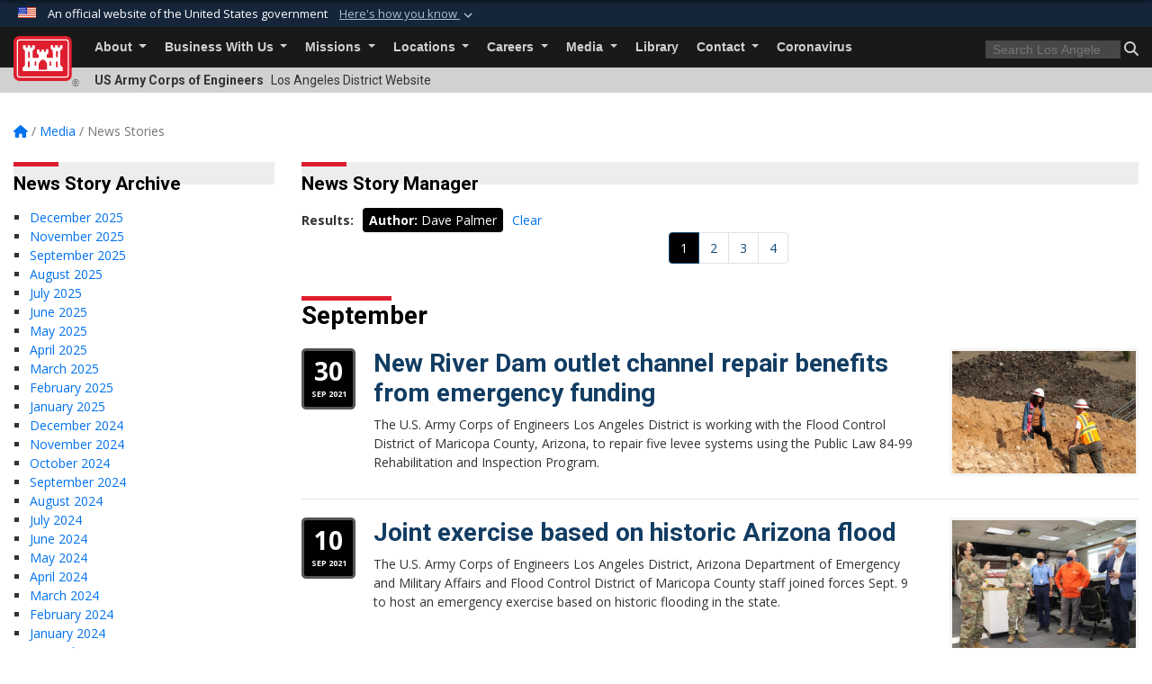

--- FILE ---
content_type: text/html; charset=utf-8
request_url: https://www.spl.usace.army.mil/Media/News-Stories/Author/48932/dave-palmer/
body_size: 26912
content:
<!DOCTYPE html>
<html  lang="en-US">
<head id="Head"><meta content="text/html; charset=UTF-8" http-equiv="Content-Type" />
<meta name="REVISIT-AFTER" content="1 DAYS" />
<meta name="RATING" content="GENERAL" />
<meta name="RESOURCE-TYPE" content="DOCUMENT" />
<meta content="text/javascript" http-equiv="Content-Script-Type" />
<meta content="text/css" http-equiv="Content-Style-Type" />
<title>
	Los Angeles District News Stories
</title><meta id="MetaDescription" name="description" content="The News Stories page of the Los Angeles District, U.S. Army Corps of Engineers" /><meta id="MetaKeywords" name="keywords" content="News, Stories, News Stories, Los Angeles District, U.S. Army Corps of Engineers" /><meta id="MetaRobots" name="robots" content="INDEX, FOLLOW" /><link href="/Resources/Shared/stylesheets/dnndefault/7.0.0/default.css?cdv=3460" type="text/css" rel="stylesheet"/><link href="/DesktopModules/ArticleCS/module.css?cdv=3460" type="text/css" rel="stylesheet"/><link href="/DesktopModules/ArticleCSDashboard/module.css?cdv=3460" type="text/css" rel="stylesheet"/><link href="/Desktopmodules/SharedLibrary/Plugins/bootstrap4/css/bootstrap.min.css?cdv=3460" type="text/css" rel="stylesheet"/><link href="/Portals/_default/Skins/USACETheme/skin.css?cdv=3460" type="text/css" rel="stylesheet"/><link href="/Portals/17/portal.css?cdv=3460" type="text/css" rel="stylesheet"/><link href="/Desktopmodules/SharedLibrary/Plugins/SocialIcons/css/fa-social-icons.css?cdv=3460" type="text/css" rel="stylesheet"/><link href="/Desktopmodules/SharedLibrary/Plugins/Skin/SkipNav/css/skipnav.css?cdv=3460" type="text/css" rel="stylesheet"/><link href="/desktopmodules/ArticleCS/styles/USACE2/style.css?cdv=3460" type="text/css" rel="stylesheet"/><link href="/Desktopmodules/SharedLibrary/Plugins/ColorBox/colorbox.css?cdv=3460" type="text/css" rel="stylesheet"/><link href="/Desktopmodules/SharedLibrary/ValidatedPlugins/font-awesome6/css/all.min.css?cdv=3460" type="text/css" rel="stylesheet"/><link href="/Desktopmodules/SharedLibrary/ValidatedPlugins/font-awesome6/css/v4-shims.min.css?cdv=3460" type="text/css" rel="stylesheet"/><link href="/Desktopmodules/SharedLibrary/Plugins/smartmenus/addons/bootstrap-4/jquery.smartmenus.bootstrap-4.css?cdv=3460" type="text/css" rel="stylesheet"/><script src="/Resources/libraries/jQuery/03_07_01/jquery.js?cdv=3460" type="text/javascript"></script><script src="/Resources/libraries/jQuery-Migrate/03_04_01/jquery-migrate.js?cdv=3460" type="text/javascript"></script><script src="/Resources/libraries/jQuery-UI/01_13_03/jquery-ui.min.js?cdv=3460" type="text/javascript"></script><link rel='icon' href='/Portals/17/favicon.ico?ver=wJd8sAjvuhPwxtsmI69dyQ%3d%3d' type='image/x-icon' /><meta name='host' content='DMA Public Web' /><meta name='contact' content='dma.WebSD@mail.mil' /><link rel="stylesheet" type="text/css" href="/DesktopModules/SharedLibrary/Controls/Banner/CSS/usa-banner.css" /><script  src="/Desktopmodules/SharedLibrary/Plugins/GoogleAnalytics/Universal-Federated-Analytics-8.7.js?agency=DOD&subagency=USACE&sitetopic=dma.web&dclink=true"  id="_fed_an_ua_tag" ></script><meta name="viewport" content="width=device-width, initial-scale=1, shrink-to-fit=no" /></head>
<body id="Body">

    <form method="post" action="/Media/News-Stories/Author/48932/dave-palmer/" id="Form" enctype="multipart/form-data">
<div class="aspNetHidden">
<input type="hidden" name="__EVENTTARGET" id="__EVENTTARGET" value="" />
<input type="hidden" name="__EVENTARGUMENT" id="__EVENTARGUMENT" value="" />
<input type="hidden" name="__VIEWSTATE" id="__VIEWSTATE" value="eB4GHCPQSzrekp6LB5J/2mf2q3E/AhCSXMnqeOi9KaTlN7RULrM181Lg45G638k14uqHEMC6gke9Ak/AgHuHEW3oxNcZjeMBhEpRao0YRbkhGSqmPQb7smmAbmofAjuc7DKebUQmT77OgWLybsn7+9Xtbai8K3ejweT21t8dvo/QpuCuU/3SumJVxaXslKmijk6XdtgN7pr5W3TB36EPS+/9DNmzyB/V1S+vBHwb7jdhj4RAx4ZVTA9QAFjyJcmbRpeMDKN/gNpp60iVWW+mvFKh/J8NjDvcMi2O05imtUJCtciXBnMUgZk2CdDjkF8f/swStJtybJsGzpExO4WbzXQoQ0zfpTBgQ5fhxPWYO46Fs3xY9jta8hPE3JlA75uFgHXZFFbMHdN8R094L6Sd0q/YIDHoh67sbdQClnHNn64EHpiKlOodI6LrrKVo3evLQFhqGZ9pBLyL1qrlD8nA9afP2g17c13YFF+YSfpF1QknYgKme1MJ9jBKd6hgMpthm1VBvyX77YWL9pjkj+I603M0H6+MlAiOZRRAqBFK2csAwapYbtrVEaNr03xr6DdMLnlk9uwXXAK/TEHs496iStjcm2bpph8mWrRURwIGfOjgYlQHXlokiSreUWYqouFrpdv5pPbxQCfjqJ4klXJrJTBNqSy/E5cSal1f9G+GxIBcjKZct7iVdp1a4UKQ4SR7nECNo+PGgksFieQQScrUKZlKRc3rEI7XInJqQO+UQAnmBl7ddzeHXOIDCXDMJDiqjYYDVzmV1vvDD6Hk3xar/V2tvwdrWhMErphIM3HACVh8nnW+arVaLM4EFBYcOi6VOmwpJcZPEJ+3AgdB+pxazgFaRynF4o23oOuKcWbtFw90YfLtoYyUQ2W6FB4EiVNFB2758c4wPfN5CoDWRYE7hY1dKufhD+CBe9T/hjFeUCu7wfImyjIDlOJw6KTWQHoJrSesBZ0LyeBeNm42XdmzEiM/QZjKMwvxvtlNmiK+fF1RW5Ugg6vMkQPfEl3QlA1PLXpeSY3jan2Pv+cnbetkouG5Z0KfNiD+6MI7EAmF4ba6C/K5HzKucAgTQRjoUbizdGBeN4u8CjPYi84OFcHn/c2xDK1MEvzZZkA4YxT4sadaCAFns29zLuw33+6qm2awwHN91yY0fV2gB1t6X/QYzcnFWboMzp/GvE9fkwgsykZJ4061NN/Z4nd+hxQOQGKsZM2exGXJy+31U5IJgCLNrmEbsbCWPygV1O94KgPyqsZFm32gRen8QnNEnj6Ye3fSIGVm4yl9x6WFlE7rTtHjJzIxhw+nASCAL8bi9i1S9EjcW88PdiYQtmPu/C8fb4RfXQAUvIwZvv5/opwHwEHQ3ERtSKogR71AbO9znIKz8EmKSnCWe/B/p7eO/w1BROddx0QFy9N4Oz+9ZquGTqb2+KMyIm2M6zeTtTxE5RadrRC/wYopH8B7YqI4/BfNnsxqmtqXczPoOjTvPpb72JmjaanxNd0Nj4p+EJjSJWwIrHdN/IoLyKMHGg4zKyNSF5664dHcW9pnZDM47BJZBdoqKMLpVBiQkxpRpQX4x0oEbGu1L/DttftJanXwuY0DoFeCFdED5ijkHfdlXPEWoqAUoeXk+K9xmt+KBv42i+ZtNhFFr0gN+9Lfma+EhWq8n4wc6N4o7NJpc3B8dpzIIsO5HNkiGpOIorAXYrBe17qlEVfjkgGr36fNtMuwKM4STcdWiEIv9hqr0rluxCJMVKblbSLd03s2sIP4oZKaBR2xV/hZUEyV1r7Aexe1rZGlv67la3QltDa+4EhjqZxFm0fs9KkFrEsEwfkhWu5E+2FSpA/Fl99WQuLQ/H7Fz8+uSZzXSbfNL1lWYkKwF4xv/fv0x6NgepCc6q5+Zwl+D/oYLXL8o2C6a7TW4v9N1sYpH5KDU0FXrYIn2TjG4MTc/BRl3MDD7aR/S/Ix0Q9J35/tcALtQP0otEaosjCdpzXRyUY3T6bd5fFhQ3CNZ+IlkA7pAebvEdjkzKCdmJ9XmHTOnaK9i5625LJJPdyQY6W1/lNFjugCCKmK31CNXJ7C1OK4rz57BrLwUzboq0JCp8/aAItOv5sIBWUPJjkMe8isTRFOs55OsMFiTYr8A1mCJSva8rotFgRJQEqDNKpQB3/TgSyFJHmMmTt0cdyjqijHY7ritWxtDfmBD2gTxMNT7SdUYcFMjsL1utStPM9oMmOJnrDL1uAYghWE/ycdwiefv1IaaADmT5RM56KLDZDtTHOAsNjYwl2IF3hCe3whHPw4bM5/x5cyAwcOrGB0cPlJQSzWkLw3RvpvoZ8ZDrDgZrmgFn2v1YHZp/HQ4LhfXBk5Xj88VIF2W6+xrV87CdYW/r00M3IeZjsbNaRCd0B7CyEVbJy/sqgH/yvUuLI+wE+VtpZmZ7+BITF112VPotGnPU1kJ6OgwKycSnkic4tzdEO6yPv+vmil6KdQxemKvgdAzbPwx1Hft2Ye5uUvNWWch88eJhR90/0QXVX3oYn0+zJLZmX43pSl48SUi+PujtsrbOyTtN57f4Ny67YUbl4hIcBGt/[base64]/iRSOi3XtRVuSD4iTOE00L1tIEyXuESYnFt528ttPm5gVZq/CW7CpE0tWO8um3RO1pRZArLiat2ZGzkPvNoHexQz0V5CTL/sWGhmJGIIq8kqgKQWT9tGIuvRvH7ONWc0+sZC8TGihW7P3ttKg+oLWzKomBaY9OGVQDbQzKlXcWknwk68nOhvIoFAgERZ1f2h0xcR/OxcxeEui8RhGuMx09JzTYjbQQDhARJ1XlKNh20MFTze2Xpe5C4/ORUykk2VZEuyk7H6NpTdrcRZ1OPnF1mIEnaFyjh9/LRFRFoSlUvBpmASXxbbmchx+Kgh2TDXNQMlLbA/nKFIEuwrR4twVQ5q9ecH1CsZgy/KIyfikESJXc/lTlDqxvM9J09NuJmN81Ztnnkq3aA/Md5d0o1gPwHRaQdscN34V3wJebyJzAICBUtjs7ByLlNc6qaeYTiWqknHaX6M/ioEQyrj2tMEZ0kR8Nqscooxfw3ktzIPcHkqKskKXR2SopzilG0VXWk1FHd9G4VHuM2flp4mV1y723jjkDgQ96Lj4fTZ7VmndFQ79lUNT9enm5LjlnU2bja3M10yzXvdKzYlNg3o4JNbp82QsTn4RmVwfPgEi8wyhr/UJo9ulswn0DMqLIhwwkBYEt6iqQrpRByf7LLvVnPF8dOnAwIF4Mf7gXIHq4K3qTQKbUfANsq08t1v3+0JRfqSKfC6OOB4aGnSagQ7FCIeDacXbaK/WPz6a+ZDzljjyxF9j5zaGuM9auAWuRgEDPD5TUnnfVNVypadW/CK6CZTmy/+JCUdCh0jaOkM8Dgzr55GuPXXNpxVbtjkyVP8xTvmXHSU5Febi6BJuPPvi7KBKsKBDAB73GqCoH2x69YA4Lx2UVGiSqkCuewljVZKeif/UGH/Y1OlTj2wU6IBGJKR48rc9TGpY9AVBcR4J+Txzf5SmMj5oW0qFCX9bxrATWpoaF5iNWX6kUopr/lfMUhXiJuQ/f67WRnrQlYCey57oxoama+cqgob6iPcnZemSFtdLONjoMb0RkZcp5D8WaFDUjhgbzyxsSUu+iZl2+9+9vBOfkbAnAWN0DDYYCuauLvKaGWYpehJILDQSh+lKOQ1LKjk3Ff1CtLn1DaKfEUcUGzO5oSA9McGgRuEPUQ+VQTn40aO4PWMGkN/NPxY5of3DIbpx4e2NlW20qW2kKVFyxbzAlvsnSwzA0ODInWpQmqWOrveH+TNjeVQumpXqPVF6I/sij+A9iw3fhLweBZIU8ikDwIdj5trwFOxVYwzzzLORxndoeCDFOM9MyVMa1HTvLJAfZb+V9h9BroY9Fv8hYOBKy+C8L4Hw2kU7ccKBSdlcHVXt1UmMgtCDczwQFaIJaEiP2LXVL6bOFFxUqaMUTZRyQ8VOVGBdyBxAoj/wVoEEzocSeGTJfgWXmjpNazdYsv1iFk32zqL9uTcFf98Pj6sHSULUBY3YYW9nFQRU28Oyxf4dOC+H35Fa+Moh005uVXHppdgaCBnpyNQgmxtjWAK5RvK13Pwc4aOmdg1/vqMpVkV89wpPzWJNcw9nKgoBHVr2YE8Gwd1yzwSomEkox/PbW4TwVNm7qItnk7NNrGJpiq44kyki5izOa8GouC17vC2dPFgNfQWTo6VcQ8vK6f6gnbPrSVDMM8CbvhhBnHAJMtLs5mJU4YV2GZmhIina8O9aIsSGr82l+KwX2D7eLtRSua+VB8rhymH+trInLibw2vMa9SDQZ/7jNx8zhR4BvHlmOowQYvK+Kuxx7RQWZmCywvcAKEKfLGKgM7nCwXTDgu/DqQzu1mqJmYDoeRjwsaY7y2CavBrblfDfwNOi9cH/VqURSYCHNJohFcwWZkIPDrCBBj+Sv5MuyZcIRcytb8EUMKq1ZZH8XSI4yo9xCxKW4sOjy+pzaNLA2djP07DxAM1ULAS13n2EXVzhMiHdJ0/yI4u2VGYetee4x7B459TQGgo4s/xlHXnTIxA9ojULwbvhn/lWjLiCRE6Li0fCn0Gh/mrmqeCTqbH5BEVBy6llkHqOvlQBq6OHq2YBkwWbxoO9A7ko2BlHXEGqx1u5WCI174LQkxBuV/VdJHiA3GQ4aT/+U0Bly6zzZbKyKj2mojT8Yp5qUdsbNZpQoCvSjMVbd0DHJcGd8r4z0IK/g6bLjBr2BVFlWoLRbKksHgbRtO8BAg9I+vZvZfuc7NJtFc6z6w+7xdWld/[base64]/[base64]/ape70NzTA5TtEUFyWY3rj+Jj2oYQj0RwCL69aQRutmQ==" />
</div>

<script type="text/javascript">
//<![CDATA[
var theForm = document.forms['Form'];
if (!theForm) {
    theForm = document.Form;
}
function __doPostBack(eventTarget, eventArgument) {
    if (!theForm.onsubmit || (theForm.onsubmit() != false)) {
        theForm.__EVENTTARGET.value = eventTarget;
        theForm.__EVENTARGUMENT.value = eventArgument;
        theForm.submit();
    }
}
//]]>
</script>


<script src="/WebResource.axd?d=pynGkmcFUV2YRBDbasXhoakaqdeI-_09hOJyJqDzsDsl2pX8MS4jrFU_QRw1&amp;t=638901627720898773" type="text/javascript"></script>


<script src="/ScriptResource.axd?d=NJmAwtEo3IrKGQZJaQ-59ps9QE7NB-cd8FtY8K_IKR198d6n1yFeBXjBOfSie8_YpnxWr5TH_Xa1YuI6xvu2xbnYgibsEU5YeVIVuQL9OF1wgOqmP8IRYf5-D9bdkdSDspeMsQ2&amp;t=32e5dfca" type="text/javascript"></script>
<script src="/ScriptResource.axd?d=dwY9oWetJoLC35ezSMivQTHgohaws39GHERz_2Vs-fMqSX4XSS-TGUwHNwlX-SjZdeyVi2T18HyTsBGhhCgcdE7ySD6n4ENZHt2zQ9wqrft0ffaCn4pNEJ2yI2hoEpa5BC03t8XV-nAfRCVl0&amp;t=32e5dfca" type="text/javascript"></script>
<div class="aspNetHidden">

	<input type="hidden" name="__VIEWSTATEGENERATOR" id="__VIEWSTATEGENERATOR" value="CA0B0334" />
	<input type="hidden" name="__VIEWSTATEENCRYPTED" id="__VIEWSTATEENCRYPTED" value="" />
	<input type="hidden" name="__EVENTVALIDATION" id="__EVENTVALIDATION" value="V7dMjKrHNb29yu5sdTTl/4SLWQovu58rrXuHDUtqZP577C0I0Kk/y0c34CAObwSFYfLKkrS7MjwVHSAHiPQ2k3aZTzBlplf4sU6RfzUvgAxEG4Pv" />
</div><script src="/js/dnn.js?cdv=3460" type="text/javascript"></script><script src="/js/dnn.modalpopup.js?cdv=3460" type="text/javascript"></script><script src="/js/dnncore.js?cdv=3460" type="text/javascript"></script><script src="/Desktopmodules/SharedLibrary/Plugins/Mobile-Detect/mobile-detect.min.js?cdv=3460" type="text/javascript"></script><script src="/DesktopModules/ArticleCS/Resources/ArticleCS/js/ArticleCS.js?cdv=3460" type="text/javascript"></script><script src="/Desktopmodules/SharedLibrary/Plugins/ColorBox/jquery.colorbox.js?cdv=3460" type="text/javascript"></script><script src="/js/dnn.servicesframework.js?cdv=3460" type="text/javascript"></script><script src="/Desktopmodules/SharedLibrary/Plugins/Skin/js/common.js?cdv=3460" type="text/javascript"></script><script src="/Desktopmodules/SharedLibrary/Plugins/image-set-polyfill/image-set-polyfill.js?cdv=3460" type="text/javascript"></script>
<script type="text/javascript">
//<![CDATA[
Sys.WebForms.PageRequestManager._initialize('ScriptManager', 'Form', ['tdnn$ctr3127$Article$desktopmodules_articlecs_article_ascx$UpdatePanel1','dnn_ctr3127_Article_desktopmodules_articlecs_article_ascx_UpdatePanel1'], [], [], 180, '');
//]]>
</script>

        
        
        


<script type="text/javascript">
$('#personaBar-iframe').load(function() {$('#personaBar-iframe').contents().find("head").append($("<style type='text/css'>.personabar .personabarLogo {}</style>")); });
</script>
<div id="dnn_ctl03_header_banner_container" class="header_banner_container">
    <span class="header_banner_inner">
        <div class="header_banner_flag">
            An official website of the United States government 
        <div class="header_banner_accordion" tabindex="0" role="button" aria-expanded="false"><u>Here's how you know 
        <span class="expand-more-container"><svg xmlns="http://www.w3.org/2000/svg" height="24" viewBox="0 0 24 24" width="24">
                <path d="M0 0h24v24H0z" fill="none" />
                <path class="expand-more" d="M16.59 8.59L12 13.17 7.41 8.59 6 10l6 6 6-6z" />
            </svg></span></u></div>
        </div>
        <div class="header_banner_panel" style="">
            <div class="header_banner_panel_item">
                <span class="header_banner_dotgov"></span>
                <div id="dnn_ctl03_bannerContentLeft" class="header_banner_content"><p class="banner-contentLeft-text"><strong> Official websites use .mil </strong></p>A <strong>.mil</strong> website belongs to an official U.S. Department of Defense organization in the United States.</div>
            </div>
            <div class="header_banner_panel_item https">
                <span class="header_banner_https"></span>
                <div id="dnn_ctl03_bannerContentRight" class="header_banner_content"><p class="banner-contentRight-text"><strong>Secure .mil websites use HTTPS</strong></p><div> A <strong>lock (<span class='header_banner_icon_lock'><svg xmlns = 'http://www.w3.org/2000/svg' width='52' height='64' viewBox='0 0 52 64'><title>lock </title><path class='icon_lock' fill-rule='evenodd' d='M26 0c10.493 0 19 8.507 19 19v9h3a4 4 0 0 1 4 4v28a4 4 0 0 1-4 4H4a4 4 0 0 1-4-4V32a4 4 0 0 1 4-4h3v-9C7 8.507 15.507 0 26 0zm0 8c-5.979 0-10.843 4.77-10.996 10.712L15 19v9h22v-9c0-6.075-4.925-11-11-11z' /> </svg></span>)</strong> or <strong> https://</strong> means you’ve safely connected to the .mil website. Share sensitive information only on official, secure websites.</div></div>
            </div>

        </div>
    </span>
</div><style> .header_banner_container{ background-color: #15263b; color: #FFF; } .icon_lock { fill: #FFF;} .header_banner_container .header_banner_content .banner-contentLeft-text, .header_banner_container .header_banner_content .banner-contentRight-text { color: #FFF;} </style>
<script type="text/javascript">

jQuery(document).ready(function() {
initializeSkin();
});

</script>

<script type="text/javascript">
var skinvars = {"SiteName":"Los Angeles District","SiteShortName":"Los Angeles District","SiteSubTitle":"","aid":"los_angeles_district","IsSecureConnection":true,"IsBackEnd":false,"DisableShrink":false,"IsAuthenticated":false,"SearchDomain":"search.usa.gov","SiteUrl":"https://www.spl.usace.army.mil/","LastLogin":null,"IsLastLoginFail":false,"IncludePiwik":false,"PiwikSiteID":-1,"SocialLinks":{"Facebook":{"Url":"http://www.facebook.com/ladistrict","Window":"_blank","Relationship":"noopener"},"Twitter":{"Url":"http://www.twitter.com/corpsladistrict","Window":"_blank","Relationship":"noopener"},"YouTube":{"Url":"http://www.youtube.com/user/USACE90017","Window":"_blank","Relationship":"noopener"},"Flickr":{"Url":"http://www.flickr.com/photos/losangelesdistrict/","Window":"_blank","Relationship":"noopener"},"Pintrest":{"Url":"","Window":null,"Relationship":null},"Instagram":{"Url":"","Window":"","Relationship":null},"Blog":{"Url":"","Window":"_blank","Relationship":"noopener"},"RSS":{"Url":"","Window":"","Relationship":null},"Podcast":{"Url":"","Window":"","Relationship":null},"Email":{"Url":"","Window":"","Relationship":null},"LinkedIn":{"Url":"","Window":null,"Relationship":null},"Snapchat":{"Url":"","Window":"","Relationship":null}},"SiteLinks":null,"LogoffTimeout":3300000,"SiteAltLogoText":""};
</script>
<script type="application/ld+json">{"@context":"http://schema.org","@type":"Organization","logo":null,"name":"Los Angeles District","url":"https://www.spl.usace.army.mil/","sameAs":["http://www.facebook.com/ladistrict","http://www.twitter.com/corpsladistrict","http://www.youtube.com/user/USACE90017"]}</script>

<div id="app" class="app_usace app-inner   ">
    

<div id="skip-link-holder"><a id="skip-link" href="#skip-target">Skip to main content (Press Enter).</a></div>

<header id="header-main">
    
    <div id="header-title">
        <div class="page-container">
            <div class="container-fluid flex">
                <div class="site-name">US Army Corps of Engineers</div>
                <div class="site-area">Los Angeles District Website</div>
            </div>
        </div>
    </div>
    <div id="header-menu">
        <div class="page-container">
            <div class="container-fluid">
                <div class="site-logo">
                    
                    <a href="https://www.spl.usace.army.mil/">
                        <img src="/Portals/_default/Skins/USACETheme/Assets/images/usace-logo-color.svg" alt="Los Angeles District"/>
                    </a>
                    <div class='reg'>&reg;</div>
                </div>
                <nav class="navbar navbar-expand-md" id="main-menu" aria-label="main menu">
                    <div class="collapse navbar-collapse" id="navbarSupportedContent">
                        <a id="mobile-menu-close" class="mobile-menu-trigger" href="javascript:;" data-toggle="collapse" data-target="#navbarSupportedContent" aria-controls="navbarSupportedContent" aria-expanded="false" aria-label="Toggle navigation"><i class="fa fa-times"></i></a>
                        

<!-- ./ helper -->


        <ul id="main-nav" class="navbar-nav mr-auto" data-sm-options="{collapsibleBehavior: 'link', bootstrapHighlightClasses: 'focused', showTimeout: 0, showFunction: null, hideTimeout: 0, hideFunction: null, subMenusSubOffsetX: 0, subMenusSubOffsetY: 0, subMenusMaxWidth: '26em'}">
                    <li class="nav-item  dropdown">
                                <a class="nav-link dropdown-toggle"
           href="https://www.spl.usace.army.mil/About/"
            
           data-toggle="dropdown"
           id="navbarDropdownMenuLink_0"
           aria-haspopup="true"
           aria-expanded="false"
                         
>
           About
        </a>

                                <ul class="dropdown-menu" aria-labelledby="navbarDropdownMenuLink_0">
                    <li>
                                <a class="dropdown-item"
           href="https://www.spl.usace.army.mil/About/Leadership/"
                      
>
           Leadership 
        </a>

                    </li>                    <li>
                                <a class="dropdown-item"
           href="https://www.spl.usace.army.mil/About/Mission-and-Vision/"
                      
>
           Mission and Vision
        </a>

                    </li>                    <li>
                                <a class="dropdown-item"
           href="https://www.spl.usace.army.mil/About/History/"
                      
>
           History
        </a>

                    </li>                    <li>
                                <a class="dropdown-item"
           href="https://www.spl.usace.army.mil/About/FAQ/"
                      
>
           FAQ
        </a>

                    </li>                    <li>
                                <a class="dropdown-item"
           href="https://www.spl.usace.army.mil/About/Offices/"
                      
>
           Offices
        </a>

                    </li>        </ul>

                    </li>
                    <li class="nav-item  dropdown">
                                <a class="nav-link dropdown-toggle"
           href="https://www.spl.usace.army.mil/Business-With-Us/"
            
           data-toggle="dropdown"
           id="navbarDropdownMenuLink_1"
           aria-haspopup="true"
           aria-expanded="false"
                         
>
           Business With Us
        </a>

                                <ul class="dropdown-menu" aria-labelledby="navbarDropdownMenuLink_1">
                    <li>
                                <a class="dropdown-item"
           href="https://www.spl.usace.army.mil/Business-With-Us/Contracting/"
                      
>
           Contracting
        </a>

                    </li>                    <li>
                                <a class="dropdown-item"
           href="https://www.spl.usace.army.mil/Business-With-Us/Small-Business-Program/"
                      
>
           Small Business Program
        </a>

                    </li>                    <li>
                                <a class="dropdown-item"
           href="https://www.spl.usace.army.mil/Business-With-Us/Construction-Quality-Management/"
                      
>
           Construction Quality Management
        </a>

                    </li>                    <li class="dropdown dropdown-submenu">
                                <a class="dropdown-item dropdown-toggle"
           href="https://www.spl.usace.army.mil/Business-With-Us/Film-Permits/"
            
           data-toggle="dropdown"
           id="navbarDropdownMenuLink_103"
           aria-haspopup="true"
           aria-expanded="false"
                         
>
           Film Permits
        </a>

                                <ul class="dropdown-menu" aria-labelledby="navbarDropdownMenuLink_103">
                    <li>
                                <a class="dropdown-item"
           href="https://www.spl.usace.army.mil/Business-With-Us/Film-Permits/General-Preliminary-Information/"
                      
>
           General Preliminary Information
        </a>

                    </li>                    <li>
                                <a class="dropdown-item"
           href="https://www.spl.usace.army.mil/Business-With-Us/Film-Permits/Non-Corps-Owned-Property/"
                      
>
           Non Corps Owned Property
        </a>

                    </li>                    <li>
                                <a class="dropdown-item"
           href="https://www.spl.usace.army.mil/Business-With-Us/Film-Permits/Information-Specific-to-Filming-At-Corps-Dams-and/"
                      
>
           Information Specific to Filming At Corps Dams and 
        </a>

                    </li>        </ul>

                    </li>
        </ul>

                    </li>
                    <li class="nav-item  dropdown">
                                <a class="nav-link dropdown-toggle"
           href="https://www.spl.usace.army.mil/Missions/"
            
           data-toggle="dropdown"
           id="navbarDropdownMenuLink_2"
           aria-haspopup="true"
           aria-expanded="false"
                         
>
           Missions
        </a>

                                <ul class="dropdown-menu" aria-labelledby="navbarDropdownMenuLink_2">
                    <li class="dropdown dropdown-submenu">
                                <a class="dropdown-item dropdown-toggle"
           href="https://www.spl.usace.army.mil/Missions/Regulatory/"
            
           data-toggle="dropdown"
           id="navbarDropdownMenuLink_101"
           aria-haspopup="true"
           aria-expanded="false"
                         
>
           Regulatory 
        </a>

                                <ul class="dropdown-menu" aria-labelledby="navbarDropdownMenuLink_101">
                    <li>
                                <a class="dropdown-item"
           href="https://www.spl.usace.army.mil/Missions/Regulatory/Final-Regulatory-Actions/"
                      
>
           Final Regulatory Actions
        </a>

                    </li>                    <li>
                                <a class="dropdown-item"
           href="https://www.spl.usace.army.mil/Missions/Regulatory/WRDA-Section-214/"
                      
>
           WRDA Section 214
        </a>

                    </li>                    <li class="dropdown dropdown-submenu">
                                <a class="dropdown-item dropdown-toggle"
           href="https://www.spl.usace.army.mil/Missions/Regulatory/Projects-Programs/"
            
           data-toggle="dropdown"
           id="navbarDropdownMenuLink_202"
           aria-haspopup="true"
           aria-expanded="false"
                         
>
           Projects/Programs
        </a>

                                <ul class="dropdown-menu" aria-labelledby="navbarDropdownMenuLink_202">
                    <li>
                                <a class="dropdown-item"
           href="https://www.spl.usace.army.mil/Missions/Regulatory/Projects-Programs/Rosemont/"
                      
>
           Rosemont
        </a>

                    </li>                    <li>
                                <a class="dropdown-item"
           href="https://www.spl.usace.army.mil/Missions/Regulatory/Projects-Programs/Salton-Sea-Management-Plan/"
                      
>
           Salton Sea Management Plan
        </a>

                    </li>        </ul>

                    </li>
                    <li class="dropdown dropdown-submenu">
                                <a class="dropdown-item dropdown-toggle"
           href="https://www.spl.usace.army.mil/Missions/Regulatory/Regional-General-Permits/"
            
           data-toggle="dropdown"
           id="navbarDropdownMenuLink_203"
           aria-haspopup="true"
           aria-expanded="false"
                         
>
           Regional General Permits
        </a>

                                <ul class="dropdown-menu" aria-labelledby="navbarDropdownMenuLink_203">
                    <li class="dropdown dropdown-submenu">
                                <a class="dropdown-item dropdown-toggle"
           href="https://www.spl.usace.army.mil/Missions/Regulatory/Permit-Process/"
            
           data-toggle="dropdown"
           id="navbarDropdownMenuLink_302"
           aria-haspopup="true"
           aria-expanded="false"
                         
>
           Permit Process
        </a>

                                <ul class="dropdown-menu" aria-labelledby="navbarDropdownMenuLink_302">
                    <li>
                                <a class="dropdown-item"
           href="https://www.spl.usace.army.mil/Missions/Regulatory/Permit-Process/Section-106/"
                      
>
           Section 106 
        </a>

                    </li>        </ul>

                    </li>
        </ul>

                    </li>
                    <li>
                                <a class="dropdown-item"
           href="https://www.spl.usace.army.mil/Missions/Regulatory/District-Boundaries-Map/"
                      
>
           District Boundaries Map
        </a>

                    </li>                    <li class="dropdown dropdown-submenu">
                                <a class="dropdown-item dropdown-toggle"
           href="https://www.spl.usace.army.mil/Missions/Regulatory/Jurisdictional-Determination/"
            
           data-toggle="dropdown"
           id="navbarDropdownMenuLink_205"
           aria-haspopup="true"
           aria-expanded="false"
                         
>
           Jurisdictional Determination
        </a>

                                <ul class="dropdown-menu" aria-labelledby="navbarDropdownMenuLink_205">
                    <li>
                                <a class="dropdown-item"
           href="https://www.spl.usace.army.mil/Missions/Regulatory/Jurisdictional-Determination/Wetland-Delineations/"
                      
>
           Wetland Delineations
        </a>

                    </li>                    <li>
                                <a class="dropdown-item"
           href="https://www.spl.usace.army.mil/Missions/Regulatory/Jurisdictional-Determination/Navigable-Waterways/"
                      
>
           Navigable Waterways
        </a>

                    </li>                    <li>
                                <a class="dropdown-item"
           href="https://www.spl.usace.army.mil/Missions/Regulatory/Jurisdictional-Determination/Section-10-of-the-Rivers-Harbors-Act/"
                      
>
           Section 10 of the Rivers &amp; Harbors Act
        </a>

                    </li>                    <li>
                                <a class="dropdown-item"
           href="https://www.spl.usace.army.mil/Missions/Regulatory/Jurisdictional-Determination/Section-404-of-the-Clean-Water-Act/"
                      
>
           Section 404 of the Clean Water Act
        </a>

                    </li>                    <li>
                                <a class="dropdown-item"
           href="https://www.spl.usace.army.mil/Missions/Regulatory/Jurisdictional-Determination/OHWM-Delineations/"
                      
>
           OHWM Delineations 
        </a>

                    </li>        </ul>

                    </li>
                    <li>
                                <a class="dropdown-item"
           href="https://www.spl.usace.army.mil/Missions/Regulatory/Report-a-Violation/"
                      
>
           Report a Violation
        </a>

                    </li>                    <li class="dropdown dropdown-submenu">
                                <a class="dropdown-item dropdown-toggle"
           href="https://www.spl.usace.army.mil/Missions/Regulatory/SAMP-Permitting-and-Research/"
            
           data-toggle="dropdown"
           id="navbarDropdownMenuLink_207"
           aria-haspopup="true"
           aria-expanded="false"
                         
>
           SAMP Permitting and Research
        </a>

                                <ul class="dropdown-menu" aria-labelledby="navbarDropdownMenuLink_207">
                    <li>
                                <a class="dropdown-item"
           href="https://www.spl.usace.army.mil/Missions/Regulatory/SAMP-Permitting-and-Research/SDC-SAMP-Permitting/"
                      
>
           SDC SAMP Permitting
        </a>

                    </li>                    <li>
                                <a class="dropdown-item"
           href="https://www.spl.usace.army.mil/Missions/Regulatory/SAMP-Permitting-and-Research/SAMP-FAQs/"
                      
>
           SAMP FAQs
        </a>

                    </li>                    <li>
                                <a class="dropdown-item"
           href="https://www.spl.usace.army.mil/Missions/Regulatory/SAMP-Permitting-and-Research/SAMP-Documents/"
                      
>
           SAMP Documents
        </a>

                    </li>                    <li>
                                <a class="dropdown-item"
           href="https://www.spl.usace.army.mil/Missions/Regulatory/SAMP-Permitting-and-Research/SAMP-Background/"
                      
>
           SAMP Background
        </a>

                    </li>                    <li class="dropdown dropdown-submenu">
                                <a class="dropdown-item dropdown-toggle"
           href="https://www.spl.usace.army.mil/Missions/Regulatory/SAMP-Permitting-and-Research/SDC-SAMP-Research/"
            
           data-toggle="dropdown"
           id="navbarDropdownMenuLink_310"
           aria-haspopup="true"
           aria-expanded="false"
                         
>
           SDC SAMP Research
        </a>

                                <ul class="dropdown-menu" aria-labelledby="navbarDropdownMenuLink_310">
                    <li>
                                <a class="dropdown-item"
           href="https://www.spl.usace.army.mil/Missions/Regulatory/SAMP-Permitting-and-Research/SDC-SAMP-Research/Restoration-Plan-Baseline/"
                      
>
           Restoration Plan Baseline
        </a>

                    </li>                    <li>
                                <a class="dropdown-item"
           href="https://www.spl.usace.army.mil/Missions/Regulatory/SAMP-Permitting-and-Research/SDC-SAMP-Research/Restoration-Plan-Watershed-Factors/"
                      
>
           Restoration Plan Watershed Factors
        </a>

                    </li>                    <li>
                                <a class="dropdown-item"
           href="https://www.spl.usace.army.mil/Missions/Regulatory/SAMP-Permitting-and-Research/SDC-SAMP-Research/Restoration-Plan-Increase-Functions/"
                      
>
           Restoration Plan Increase Functions
        </a>

                    </li>        </ul>

                    </li>
                    <li>
                                <a class="dropdown-item"
           href="https://www.spl.usace.army.mil/Missions/Regulatory/SAMP-Permitting-and-Research/SDC-SAMP-Research-Assessment/"
                      
>
           SDC SAMP Research-Assessment
        </a>

                    </li>                    <li>
                                <a class="dropdown-item"
           href="https://www.spl.usace.army.mil/Missions/Regulatory/SAMP-Permitting-and-Research/SDC-SAMP-Research-PLD/"
                      
>
           SDC SAMP Research-PLD
        </a>

                    </li>                    <li class="dropdown dropdown-submenu">
                                <a class="dropdown-item dropdown-toggle"
           href="https://www.spl.usace.army.mil/Missions/Regulatory/SAMP-Permitting-and-Research/SDC-SAMP-Research-Restoration-Plan/"
            
           data-toggle="dropdown"
           id="navbarDropdownMenuLink_313"
           aria-haspopup="true"
           aria-expanded="false"
                         
>
           SDC SAMP Research-Restoration Plan
        </a>

                                <ul class="dropdown-menu" aria-labelledby="navbarDropdownMenuLink_313">
                    <li>
                                <a class="dropdown-item"
           href="https://www.spl.usace.army.mil/Missions/Regulatory/SAMP-Permitting-and-Research/SDC-SAMP-Research-Restoration-Plan/SDC-SAMP-Research-Restoration-Plan-Baseline/"
                      
>
           SDC SAMP Research-Restoration Plan-Baseline
        </a>

                    </li>        </ul>

                    </li>
                    <li>
                                <a class="dropdown-item"
           href="https://www.spl.usace.army.mil/Missions/Regulatory/SAMP-Permitting-and-Research/Otay-SAMP-Research/"
                      
>
           Otay SAMP Research
        </a>

                    </li>        </ul>

                    </li>
                    <li>
                                <a class="dropdown-item"
           href="https://www.spl.usace.army.mil/Missions/Regulatory/Mitigation/"
                      
>
           Mitigation 
        </a>

                    </li>                    <li class="dropdown dropdown-submenu">
                                <a class="dropdown-item dropdown-toggle"
           href="https://www.spl.usace.army.mil/Missions/Regulatory/Established-LOP-Procedures/"
            
           data-toggle="dropdown"
           id="navbarDropdownMenuLink_209"
           aria-haspopup="true"
           aria-expanded="false"
                         
>
           Established LOP Procedures
        </a>

                                <ul class="dropdown-menu" aria-labelledby="navbarDropdownMenuLink_209">
                    <li>
                                <a class="dropdown-item"
           href="https://www.spl.usace.army.mil/Missions/Regulatory/Established-LOP-Procedures/OCTA-LOP-Procedures/"
                      
>
           OCTA-LOP-Procedures
        </a>

                    </li>        </ul>

                    </li>
                    <li class="dropdown dropdown-submenu">
                                <a class="dropdown-item dropdown-toggle"
           href="https://www.spl.usace.army.mil/Missions/Regulatory/NWP-Reissuance/"
            
           data-toggle="dropdown"
           id="navbarDropdownMenuLink_210"
           aria-haspopup="true"
           aria-expanded="false"
                         
>
           NWP Reissuance
        </a>

                                <ul class="dropdown-menu" aria-labelledby="navbarDropdownMenuLink_210">
                    <li>
                                <a class="dropdown-item"
           href="https://www.spl.usace.army.mil/Missions/Regulatory/NWP-Reissuance/WQC-Summary-CA/"
                      
>
           WQC Summary CA
        </a>

                    </li>                    <li>
                                <a class="dropdown-item"
           href="https://www.spl.usace.army.mil/Missions/Regulatory/NWP-Reissuance/NWP-Summary-Table-Tribal-WQC-AZ/"
                      
>
           NWP Summary Table Tribal WQC AZ
        </a>

                    </li>                    <li>
                                <a class="dropdown-item"
           href="https://www.spl.usace.army.mil/Missions/Regulatory/NWP-Reissuance/NWP-Summary-Table-Tribal-WQC-CA/"
                      
>
           NWP Summary Table Tribal WQC CA
        </a>

                    </li>                    <li>
                                <a class="dropdown-item"
           href="https://www.spl.usace.army.mil/Missions/Regulatory/NWP-Reissuance/WQC-Summary-AZ/"
                      
>
           WQC Summary AZ
        </a>

                    </li>        </ul>

                    </li>
        </ul>

                    </li>
                    <li class="dropdown dropdown-submenu">
                                <a class="dropdown-item dropdown-toggle"
           href="https://www.spl.usace.army.mil/Missions/Civil-Works/"
            
           data-toggle="dropdown"
           id="navbarDropdownMenuLink_102"
           aria-haspopup="true"
           aria-expanded="false"
                         
>
           Civil Works
        </a>

                                <ul class="dropdown-menu" aria-labelledby="navbarDropdownMenuLink_102">
                    <li class="dropdown dropdown-submenu">
                                <a class="dropdown-item dropdown-toggle"
           href="https://www.spl.usace.army.mil/Missions/Civil-Works/Navigation/"
            
           data-toggle="dropdown"
           id="navbarDropdownMenuLink_201"
           aria-haspopup="true"
           aria-expanded="false"
                         
>
           Navigation
        </a>

                                <ul class="dropdown-menu" aria-labelledby="navbarDropdownMenuLink_201">
                    <li>
                                <a class="dropdown-item"
           href="https://www.spl.usace.army.mil/Missions/Civil-Works/Navigation/Morro-Bay/"
                      
>
           Morro Bay
        </a>

                    </li>                    <li>
                                <a class="dropdown-item"
           href="https://www.spl.usace.army.mil/Missions/Civil-Works/Navigation/Port-San-Luis/"
                      
>
           Port San Luis
        </a>

                    </li>                    <li>
                                <a class="dropdown-item"
           href="https://www.spl.usace.army.mil/Missions/Civil-Works/Navigation/Santa-Barbara/"
                      
>
           Santa Barbara
        </a>

                    </li>                    <li>
                                <a class="dropdown-item"
           href="https://www.spl.usace.army.mil/Missions/Civil-Works/Navigation/Ventura-Harbor/"
                      
>
           Ventura Harbor
        </a>

                    </li>                    <li>
                                <a class="dropdown-item"
           href="https://www.spl.usace.army.mil/Missions/Civil-Works/Navigation/Channel-Islands/"
                      
>
           Channel Islands
        </a>

                    </li>                    <li>
                                <a class="dropdown-item"
           href="https://www.spl.usace.army.mil/Missions/Civil-Works/Navigation/Port-Hueneme/"
                      
>
           Port Hueneme
        </a>

                    </li>                    <li>
                                <a class="dropdown-item"
           href="https://www.spl.usace.army.mil/Missions/Civil-Works/Navigation/Marina-del-Rey/"
                      
>
           Marina del Rey
        </a>

                    </li>                    <li>
                                <a class="dropdown-item"
           href="https://www.spl.usace.army.mil/Missions/Civil-Works/Navigation/Redondo-Beach/"
                      
>
           Redondo Beach
        </a>

                    </li>                    <li>
                                <a class="dropdown-item"
           href="https://www.spl.usace.army.mil/Missions/Civil-Works/Navigation/Port-of-Los-Angeles/"
                      
>
           Port of Los Angeles
        </a>

                    </li>                    <li>
                                <a class="dropdown-item"
           href="https://www.spl.usace.army.mil/Missions/Civil-Works/Navigation/Port-of-Long-Beach/"
                      
>
           Port of Long Beach
        </a>

                    </li>                    <li>
                                <a class="dropdown-item"
           href="https://www.spl.usace.army.mil/Missions/Civil-Works/Navigation/Newport-Beach/"
                      
>
           Newport Beach
        </a>

                    </li>                    <li>
                                <a class="dropdown-item"
           href="https://www.spl.usace.army.mil/Missions/Civil-Works/Navigation/Dana-Point/"
                      
>
           Dana Point
        </a>

                    </li>                    <li>
                                <a class="dropdown-item"
           href="https://www.spl.usace.army.mil/Missions/Civil-Works/Navigation/Oceanside/"
                      
>
           Oceanside
        </a>

                    </li>                    <li>
                                <a class="dropdown-item"
           href="https://www.spl.usace.army.mil/Missions/Civil-Works/Navigation/Mission-Bay/"
                      
>
           Mission Bay
        </a>

                    </li>                    <li>
                                <a class="dropdown-item"
           href="https://www.spl.usace.army.mil/Missions/Civil-Works/Navigation/San-Diego/"
                      
>
           San Diego
        </a>

                    </li>        </ul>

                    </li>
                    <li>
                                <a class="dropdown-item"
           href="https://www.spl.usace.army.mil/Missions/Civil-Works/Review-Plans/"
                      
>
           Review Plans
        </a>

                    </li>                    <li>
                                <a class="dropdown-item"
           href="https://www.spl.usace.army.mil/Missions/Civil-Works/Reservoir-Regulation/"
                      
>
           Reservoir Regulation
        </a>

                    </li>                    <li>
                                <a class="dropdown-item"
           href="https://www.spl.usace.army.mil/Missions/Civil-Works/Levee-Safety-Program/"
                      
>
           Levee Safety Program
        </a>

                    </li>                    <li class="dropdown dropdown-submenu">
                                <a class="dropdown-item dropdown-toggle"
           href="https://www.spl.usace.army.mil/Missions/Civil-Works/Projects-and-Studies/"
            
           data-toggle="dropdown"
           id="navbarDropdownMenuLink_205"
           aria-haspopup="true"
           aria-expanded="false"
                         
>
           Projects and Studies 
        </a>

                                <ul class="dropdown-menu" aria-labelledby="navbarDropdownMenuLink_205">
                    <li>
                                <a class="dropdown-item"
           href="https://www.spl.usace.army.mil/Missions/Civil-Works/Projects-and-Studies/San-Diego-County-Shoreline-Oceanside-Mitigation-Study/"
                      
>
           San Diego County Shoreline (Oceanside) Mitigation Study
        </a>

                    </li>                    <li>
                                <a class="dropdown-item"
           href="https://www.spl.usace.army.mil/Missions/Civil-Works/Projects-and-Studies/Solana-Encinitas-Shoreline-Study/"
                      
>
           Solana-Encinitas Shoreline Study
        </a>

                    </li>                    <li>
                                <a class="dropdown-item"
           href="https://www.spl.usace.army.mil/Missions/Civil-Works/Projects-and-Studies/Santa-Clara-River-Watershed-Study/"
                      
>
           Santa Clara River Watershed Study
        </a>

                    </li>                    <li>
                                <a class="dropdown-item"
           href="https://www.spl.usace.army.mil/Missions/Civil-Works/Projects-Studies/Malibu-Creek-Study/"
                      
>
           Malibu Creek Study
        </a>

                    </li>                    <li>
                                <a class="dropdown-item"
           href="https://www.spl.usace.army.mil/Missions/Civil-Works/Projects-Studies/Navajo-Nation-Watershed-Study/"
                      
>
           Navajo Nation Watershed Study
        </a>

                    </li>                    <li>
                                <a class="dropdown-item"
           href="https://www.spl.usace.army.mil/Missions/Civil-Works/Projects-and-Studies/Prado-Basin-Feasibility-Study/"
                      
>
           Prado Basin Feasibility Study
        </a>

                    </li>                    <li>
                                <a class="dropdown-item"
           href="https://www.spl.usace.army.mil/Missions/Civil-Works/Projects-and-Studies/Los-Angeles-River-Ecosystem-Restoration/"
                      
>
           Los Angeles River Ecosystem Restoration
        </a>

                    </li>                    <li>
                                <a class="dropdown-item"
           href="https://www.spl.usace.army.mil/Missions/Civil-Works/Projects-and-Studies/Little-Colorado-River-Winslow/"
                      
>
           Little Colorado River Winslow
        </a>

                    </li>                    <li>
                                <a class="dropdown-item"
           href="https://www.spl.usace.army.mil/Missions/Civil-Works/Projects-Studies/Aliso-Creek-Study/"
                      
>
           Aliso Creek Mainstem Ecosystem Restoration Study
        </a>

                    </li>                    <li>
                                <a class="dropdown-item"
           href="https://www.spl.usace.army.mil/Missions/Civil-Works/Projects-and-Studies/East-San-Pedro-Bay-Ecosystem-Restoration-Study/"
                      
>
           East San Pedro Bay Ecosystem Restoration Study
        </a>

                    </li>                    <li>
                                <a class="dropdown-item"
           href="https://www.spl.usace.army.mil/Missions/Civil-Works/Projects-Studies/Whittier-Narrows-Dam-Safety-Modification-Study/"
                      
>
           Whittier Narrows Dam Safety Modification Study
        </a>

                    </li>                    <li>
                                <a class="dropdown-item"
           href="https://www.spl.usace.army.mil/Missions/Civil-Works/Projects-and-Studies/Port-of-Long-Beach-Deep-Draft-Navigation-Study/"
                      
>
           Port of Long Beach Deep Draft Navigation Study
        </a>

                    </li>                    <li>
                                <a class="dropdown-item"
           href="https://www.spl.usace.army.mil/Missions/Civil-Works/Projects-and-Studies/Salinas-Dam-Disposition-Study/"
                      
>
           Salinas Dam Disposition Study
        </a>

                    </li>                    <li>
                                <a class="dropdown-item"
           href="https://www.spl.usace.army.mil/Missions/Civil-Works/Projects-and-Studies/Los-Angeles-County-Drainage-Area-Disposition-Study/"
                      
>
           Los Angeles County Drainage Area Disposition Study
        </a>

                    </li>                    <li>
                                <a class="dropdown-item"
           href="https://www.spl.usace.army.mil/Missions/Civil-Works/Projects-and-Studies/Surfside-Sunset/"
                      
>
           Surfside Sunset
        </a>

                    </li>                    <li>
                                <a class="dropdown-item"
           href="https://www.spl.usace.army.mil/Missions/Civil-Works/Projects-and-Studies/Imperial-Streams-Salton-Sea/"
                      
>
           Imperial Streams Salton Sea
        </a>

                    </li>                    <li>
                                <a class="dropdown-item"
           href="https://www.spl.usace.army.mil/Missions/Civil-Works/Projects-and-Studies/San-Clemente-Shoreline/"
                      
>
           San Clemente Shoreline
        </a>

                    </li>                    <li class="dropdown dropdown-submenu">
                                <a class="dropdown-item dropdown-toggle"
           href="https://www.spl.usace.army.mil/Missions/Civil-Works/Projects-and-Studies/Santa-Ana-River-Mainstem-Salt-Marsh/"
            
           data-toggle="dropdown"
           id="navbarDropdownMenuLink_321"
           aria-haspopup="true"
           aria-expanded="false"
                         
>
           Santa Ana River Mainstem Salt Marsh
        </a>

                                <ul class="dropdown-menu" aria-labelledby="navbarDropdownMenuLink_321">
                    <li>
                                <a class="dropdown-item"
           href="https://www.spl.usace.army.mil/Missions/Civil-Works/Projects-and-Studies/Santa-Ana-River-Mainstem-Salt-Marsh/History/"
                      
>
           History
        </a>

                    </li>                    <li>
                                <a class="dropdown-item"
           href="https://www.spl.usace.army.mil/Missions/Civil-Works/Projects-and-Studies/Santa-Ana-River-Mainstem-Salt-Marsh/Operations-and-Maintenance/"
                      
>
           Operations and Maintenance
        </a>

                    </li>        </ul>

                    </li>
        </ul>

                    </li>
                    <li class="dropdown dropdown-submenu">
                                <a class="dropdown-item dropdown-toggle"
           href="https://www.spl.usace.army.mil/Missions/Civil-Works/Dam-Safety-Program/"
            
           data-toggle="dropdown"
           id="navbarDropdownMenuLink_206"
           aria-haspopup="true"
           aria-expanded="false"
                         
>
           Dam Safety Program
        </a>

                                <ul class="dropdown-menu" aria-labelledby="navbarDropdownMenuLink_206">
                    <li>
                                <a class="dropdown-item"
           href="https://www.spl.usace.army.mil/Missions/Civil-Works/Dam-Safety-Program/Whittier-Narrows-Dam-Safety-Modification-Project/"
                      
>
           Whittier Narrows Dam Safety Modification Project
        </a>

                    </li>        </ul>

                    </li>
                    <li>
                                <a class="dropdown-item"
           href="https://www.spl.usace.army.mil/Missions/Civil-Works/Planning/"
                      
>
           Planning
        </a>

                    </li>                    <li>
                                <a class="dropdown-item"
           href="https://www.spl.usace.army.mil/Missions/Civil-Works/WRRDA-Water-Projects-and-Studies/"
                      
>
           WRRDA Water Projects and Studies
        </a>

                    </li>                    <li>
                                <a class="dropdown-item"
           href="https://www.spl.usace.army.mil/Missions/Civil-Works/Project-Partnership-Agreements/"
                      
>
           Project Partnership Agreements
        </a>

                    </li>        </ul>

                    </li>
                    <li class="dropdown dropdown-submenu">
                                <a class="dropdown-item dropdown-toggle"
           href="https://www.spl.usace.army.mil/Missions/Formerly-Used-Defense-Sites/"
            
           data-toggle="dropdown"
           id="navbarDropdownMenuLink_103"
           aria-haspopup="true"
           aria-expanded="false"
                         
>
           Formerly Used Defense Sites 
        </a>

                                <ul class="dropdown-menu" aria-labelledby="navbarDropdownMenuLink_103">
                    <li class="dropdown dropdown-submenu">
                                <a class="dropdown-item dropdown-toggle"
           href="https://www.spl.usace.army.mil/Missions/Formerly-Used-Defense-Sites/Camp-Elliott/"
            
           data-toggle="dropdown"
           id="navbarDropdownMenuLink_202"
           aria-haspopup="true"
           aria-expanded="false"
                         
>
           Camp Elliott
        </a>

                                <ul class="dropdown-menu" aria-labelledby="navbarDropdownMenuLink_202">
                    <li>
                                <a class="dropdown-item"
           href="https://www.spl.usace.army.mil/Missions/Formerly-Used-Defense-Sites/Camp-Elliott/Tierrasanta/"
                      
>
           Tierrasanta
        </a>

                    </li>                    <li>
                                <a class="dropdown-item"
           href="https://www.spl.usace.army.mil/Missions/Formerly-Used-Defense-Sites/Camp-Elliott/Areas-D-G-and-H/"
                      
>
           Areas D, G and H
        </a>

                    </li>                    <li>
                                <a class="dropdown-item"
           href="https://www.spl.usace.army.mil/Missions/Formerly-Used-Defense-Sites/Camp-Elliott/Mission-Trails/"
                      
>
           Mission Trails
        </a>

                    </li>                    <li>
                                <a class="dropdown-item"
           href="https://www.spl.usace.army.mil/Missions/Formerly-Used-Defense-Sites/Camp-Elliott/East-Elliott/"
                      
>
           East Elliott
        </a>

                    </li>        </ul>

                    </li>
                    <li class="dropdown dropdown-submenu">
                                <a class="dropdown-item dropdown-toggle"
           href="https://www.spl.usace.army.mil/Missions/Formerly-Used-Defense-Sites/Camp-San-Luis-Obispo/"
            
           data-toggle="dropdown"
           id="navbarDropdownMenuLink_203"
           aria-haspopup="true"
           aria-expanded="false"
                         
>
           Camp San Luis Obispo
        </a>

                                <ul class="dropdown-menu" aria-labelledby="navbarDropdownMenuLink_203">
                    <li>
                                <a class="dropdown-item"
           href="https://www.spl.usace.army.mil/Missions/Formerly-Used-Defense-Sites/Camp-San-Luis-Obispo/Multi-Use-Range-Complex/"
                      target="_blank" rel="noopener noreferrer" aria-label="Multi-Use Range Complex will open in a new tab"
  target="_blank"  >
           Multi-Use Range Complex
        </a>

                    </li>                    <li>
                                <a class="dropdown-item"
           href="https://www.spl.usace.army.mil/Missions/Formerly-Used-Defense-Sites/Camp-San-Luis-Obispo/Grenade-Courts-25-and-26/"
                      target="_blank" rel="noopener noreferrer" aria-label="Grenade Courts 25 and 26 will open in a new tab"
  target="_blank"  >
           Grenade Courts 25 and 26
        </a>

                    </li>                    <li>
                                <a class="dropdown-item"
           href="https://www.spl.usace.army.mil/Missions/Formerly-Used-Defense-Sites/Camp-San-Luis-Obispo/Rifle-Grenade-Range-1952/"
                      
>
           Rifle Grenade Range - 1952
        </a>

                    </li>        </ul>

                    </li>
                    <li class="dropdown dropdown-submenu">
                                <a class="dropdown-item dropdown-toggle"
           href="https://www.spl.usace.army.mil/Missions/Formerly-Used-Defense-Sites/Camarillo-Airport/"
            
           data-toggle="dropdown"
           id="navbarDropdownMenuLink_204"
           aria-haspopup="true"
           aria-expanded="false"
                         
>
           Camarillo Airport 
        </a>

                                <ul class="dropdown-menu" aria-labelledby="navbarDropdownMenuLink_204">
                    <li>
                                <a class="dropdown-item"
           href="https://www.spl.usace.army.mil/Missions/Formerly-Used-Defense-Sites/Camarillo-Airport/OB-OD-Range/"
                      target="_blank" rel="noopener noreferrer" aria-label="OB/OD Range will open in a new tab"
  target="_blank"  >
           OB/OD Range
        </a>

                    </li>                    <li>
                                <a class="dropdown-item"
           href="https://www.spl.usace.army.mil/Missions/Formerly-Used-Defense-Sites/Camarillo-Airport/Abandoned-Landfill/"
                      target="_blank" rel="noopener noreferrer" aria-label="Abandoned Landfill will open in a new tab"
  target="_blank"  >
           Abandoned Landfill
        </a>

                    </li>        </ul>

                    </li>
                    <li>
                                <a class="dropdown-item"
           href="https://www.spl.usace.army.mil/Missions/Formerly-Used-Defense-Sites/Kirtland-Demolition-Bombing-Range/"
                      
>
           Kirtland Demolition Bombing Range
        </a>

                    </li>                    <li class="dropdown dropdown-submenu">
                                <a class="dropdown-item dropdown-toggle"
           href="https://www.spl.usace.army.mil/Missions/Formerly-Used-Defense-Sites/Kofa-National-Wildlife-Refuge/"
            
           data-toggle="dropdown"
           id="navbarDropdownMenuLink_206"
           aria-haspopup="true"
           aria-expanded="false"
                         
>
           Kofa National Wildlife Refuge
        </a>

                                <ul class="dropdown-menu" aria-labelledby="navbarDropdownMenuLink_206">
                    <li>
                                <a class="dropdown-item"
           href="https://www.spl.usace.army.mil/Missions/Formerly-Used-Defense-Sites/Kofa-National-Wildlife-Refuge/Restricted-Areas/"
                      
>
           Restricted Areas
        </a>

                    </li>                    <li>
                                <a class="dropdown-item"
           href="https://www.spl.usace.army.mil/Missions/Formerly-Used-Defense-Sites/Kofa-National-Wildlife-Refuge/Castle-Dome-Mountain-Ordnance-Area/"
                      
>
           Castle Dome Mountain Ordnance Area
        </a>

                    </li>                    <li>
                                <a class="dropdown-item"
           href="https://www.spl.usace.army.mil/Missions/Formerly-Used-Defense-Sites/Kofa-National-Wildlife-Refuge/King-Valley-Impact-Area/"
                      target="_blank" rel="noopener noreferrer" aria-label="King Valley Impact Area will open in a new tab"
  target="_blank"  >
           King Valley Impact Area
        </a>

                    </li>                    <li>
                                <a class="dropdown-item"
           href="https://www.spl.usace.army.mil/Missions/Formerly-Used-Defense-Sites/Kofa-National-Wildlife-Refuge/Maneuver-Area-Vehicular-Access/"
                      target="_blank" rel="noopener noreferrer" aria-label="Maneuver Area/Vehicular Access will open in a new tab"
  target="_blank"  >
           Maneuver Area/Vehicular Access
        </a>

                    </li>                    <li>
                                <a class="dropdown-item"
           href="https://www.spl.usace.army.mil/Missions/Formerly-Used-Defense-Sites/Kofa-National-Wildlife-Refuge/Hidden-Valley-Practice-Landmine-Area/"
                      target="_blank" rel="noopener noreferrer" aria-label="Hidden Valley Practice Landmine Area will open in a new tab"
  target="_blank"  >
           Hidden Valley Practice Landmine Area
        </a>

                    </li>                    <li>
                                <a class="dropdown-item"
           href="https://www.spl.usace.army.mil/Missions/Formerly-Used-Defense-Sites/Kofa-National-Wildlife-Refuge/Southeastern-Impact-Area/"
                      target="_blank" rel="noopener noreferrer" aria-label="Southeastern Impact Area will open in a new tab"
  target="_blank"  >
           Southeastern Impact Area
        </a>

                    </li>                    <li>
                                <a class="dropdown-item"
           href="https://www.spl.usace.army.mil/Missions/Formerly-Used-Defense-Sites/Kofa-National-Wildlife-Refuge/-McPherson-Pass-Practice-Landmine-Area/"
                      target="_blank" rel="noopener noreferrer" aria-label=" McPherson Pass Practice Landmine Area will open in a new tab"
  target="_blank"  >
            McPherson Pass Practice Landmine Area
        </a>

                    </li>                    <li>
                                <a class="dropdown-item"
           href="https://www.spl.usace.army.mil/Missions/Formerly-Used-Defense-Sites/Kofa-National-Wildlife-Refuge/Maneuver-Area-Small-Arms/"
                      target="_blank" rel="noopener noreferrer" aria-label="Maneuver Area/Small Arms will open in a new tab"
  target="_blank"  >
           Maneuver Area/Small Arms
        </a>

                    </li>        </ul>

                    </li>
                    <li class="dropdown dropdown-submenu">
                                <a class="dropdown-item dropdown-toggle"
           href="https://www.spl.usace.army.mil/Missions/Formerly-Used-Defense-Sites/Goffs-Campsite/"
            
           data-toggle="dropdown"
           id="navbarDropdownMenuLink_207"
           aria-haspopup="true"
           aria-expanded="false"
                         
>
           Goffs Campsite
        </a>

                                <ul class="dropdown-menu" aria-labelledby="navbarDropdownMenuLink_207">
                    <li>
                                <a class="dropdown-item"
           href="https://www.spl.usace.army.mil/Missions/Formerly-Used-Defense-Sites/Goffs-Campsite/Goffs-Butte-OE-Disposal-Areas/"
                      
>
           Goffs Butte OE Disposal Areas
        </a>

                    </li>                    <li>
                                <a class="dropdown-item"
           href="https://www.spl.usace.army.mil/Missions/Formerly-Used-Defense-Sites/Goffs-Campsite/Rifle-and-Pistol-Ranges/"
                      
>
           Rifle and Pistol Ranges
        </a>

                    </li>        </ul>

                    </li>
                    <li>
                                <a class="dropdown-item"
           href="https://www.spl.usace.army.mil/Missions/Formerly-Used-Defense-Sites/Borrego-Hotel/"
                      
>
           Borrego Hotel
        </a>

                    </li>                    <li class="dropdown dropdown-submenu">
                                <a class="dropdown-item dropdown-toggle"
           href="https://www.spl.usace.army.mil/Missions/Formerly-Used-Defense-Sites/Mojave-Gunnery-Range-C/"
            
           data-toggle="dropdown"
           id="navbarDropdownMenuLink_209"
           aria-haspopup="true"
           aria-expanded="false"
                         
>
           Mojave Gunnery Range &quot;C&quot;
        </a>

                                <ul class="dropdown-menu" aria-labelledby="navbarDropdownMenuLink_209">
                    <li class="dropdown dropdown-submenu">
                                <a class="dropdown-item dropdown-toggle"
           href="https://www.spl.usace.army.mil/Missions/Formerly-Used-Defense-Sites/Mojave-Gunnery-Range-C/Bombing-Target/"
            
           data-toggle="dropdown"
           id="navbarDropdownMenuLink_308"
           aria-haspopup="true"
           aria-expanded="false"
                         
>
           Bombing Target
        </a>

                                <ul class="dropdown-menu" aria-labelledby="navbarDropdownMenuLink_308">
                    <li>
                                <a class="dropdown-item"
           href="https://www.spl.usace.army.mil/Missions/Formerly-Used-Defense-Sites/Mojave-Gunnery-Range-C/Bombing-Target/Strafing-Target-71/"
                      
>
           Strafing Target #71
        </a>

                    </li>        </ul>

                    </li>
                    <li>
                                <a class="dropdown-item"
           href="https://www.spl.usace.army.mil/Missions/Formerly-Used-Defense-Sites/Mojave-Gunnery-Range-C/Strafing-Target-71/"
                      target="_blank" rel="noopener noreferrer" aria-label="Strafing Target #71 will open in a new tab"
  target="_blank"  >
           Strafing Target #71
        </a>

                    </li>                    <li>
                                <a class="dropdown-item"
           href="https://www.spl.usace.army.mil/Missions/Formerly-Used-Defense-Sites/Mojave-Gunnery-Range-C/Bomb-Target-F/"
                      target="_blank" rel="noopener noreferrer" aria-label="Bomb Target "F" will open in a new tab"
  target="_blank"  >
           Bomb Target &quot;F&quot;
        </a>

                    </li>                    <li>
                                <a class="dropdown-item"
           href="https://www.spl.usace.army.mil/Missions/Formerly-Used-Defense-Sites/Mojave-Gunnery-Range-C/Rocket-Range-101/"
                      target="_blank" rel="noopener noreferrer" aria-label="Rocket Range 101 will open in a new tab"
  target="_blank"  >
           Rocket Range 101
        </a>

                    </li>                    <li>
                                <a class="dropdown-item"
           href="https://www.spl.usace.army.mil/Missions/Formerly-Used-Defense-Sites/Mojave-Gunnery-Range-C/Bombing-Range-73/"
                      target="_blank" rel="noopener noreferrer" aria-label="Bombing Range #73 will open in a new tab"
  target="_blank"  >
           Bombing Range #73
        </a>

                    </li>                    <li>
                                <a class="dropdown-item"
           href="https://www.spl.usace.army.mil/Missions/Formerly-Used-Defense-Sites/Mojave-Gunnery-Range-C/APA-Areas-5-6/"
                      target="_blank" rel="noopener noreferrer" aria-label="APA Areas 5 & 6 will open in a new tab"
  target="_blank"  >
           APA Areas 5 &amp; 6
        </a>

                    </li>                    <li>
                                <a class="dropdown-item"
           href="https://www.spl.usace.army.mil/Missions/Formerly-Used-Defense-Sites/Mojave-Gunnery-Range-C/APA-Areas-E-E1-and-E2/"
                      target="_blank" rel="noopener noreferrer" aria-label="APA Areas E, E1 and E2 will open in a new tab"
  target="_blank"  >
           APA Areas E, E1 and E2
        </a>

                    </li>                    <li>
                                <a class="dropdown-item"
           href="https://www.spl.usace.army.mil/Missions/Formerly-Used-Defense-Sites/Mojave-Gunnery-Range-C/APA-Area-C/"
                      target="_blank" rel="noopener noreferrer" aria-label="APA Area C will open in a new tab"
  target="_blank"  >
           APA Area C
        </a>

                    </li>        </ul>

                    </li>
                    <li class="dropdown dropdown-submenu">
                                <a class="dropdown-item dropdown-toggle"
           href="https://www.spl.usace.army.mil/Missions/Formerly-Used-Defense-Sites/Border-Field-State-Park/"
            
           data-toggle="dropdown"
           id="navbarDropdownMenuLink_210"
           aria-haspopup="true"
           aria-expanded="false"
                         
>
           Border Field State Park
        </a>

                                <ul class="dropdown-menu" aria-labelledby="navbarDropdownMenuLink_210">
                    <li>
                                <a class="dropdown-item"
           href="https://www.spl.usace.army.mil/Missions/Formerly-Used-Defense-Sites/Border-Field-State-Park/Small-Arms-Range-Complex/"
                      
>
           Small Arms Range Complex
        </a>

                    </li>                    <li>
                                <a class="dropdown-item"
           href="https://www.spl.usace.army.mil/Missions/Formerly-Used-Defense-Sites/Border-Field-State-Park/Demonstration-Bombing-Target/"
                      
>
           Demonstration Bombing Target
        </a>

                    </li>        </ul>

                    </li>
                    <li>
                                <a class="dropdown-item"
           href="https://www.spl.usace.army.mil/Missions/Formerly-Used-Defense-Sites/Dry-Canyon-Artillery-Range/"
                      
>
           Dry Canyon Artillery Range
        </a>

                    </li>                    <li class="dropdown dropdown-submenu">
                                <a class="dropdown-item dropdown-toggle"
           href="https://www.spl.usace.army.mil/Missions/Formerly-Used-Defense-Sites/Kingman-Ground-to-Ground-Gunnery-Range/"
            
           data-toggle="dropdown"
           id="navbarDropdownMenuLink_212"
           aria-haspopup="true"
           aria-expanded="false"
                         target="_blank" rel="noopener noreferrer" aria-label="Kingman Ground-to-Ground Gunnery Range will open in a new tab"
  target="_blank"  >
           Kingman Ground-to-Ground Gunnery Range
        </a>

                                <ul class="dropdown-menu" aria-labelledby="navbarDropdownMenuLink_212">
                    <li>
                                <a class="dropdown-item"
           href="https://www.spl.usace.army.mil/Missions/Formerly-Used-Defense-Sites/Kingman-Ground-to-Ground-Gunnery-Range/MRS03-15-Skeet-Ranges/"
                      target="_blank" rel="noopener noreferrer" aria-label="MRS03 - 15 Skeet Ranges will open in a new tab"
  target="_blank"  >
           MRS03 - 15 Skeet Ranges
        </a>

                    </li>        </ul>

                    </li>
                    <li>
                                <a class="dropdown-item"
           href="https://www.spl.usace.army.mil/Missions/Formerly-Used-Defense-Sites/Camp-Ibis/"
                      target="_blank" rel="noopener noreferrer" aria-label="Camp Ibis will open in a new tab"
  target="_blank"  >
           Camp Ibis
        </a>

                    </li>                    <li class="dropdown dropdown-submenu">
                                <a class="dropdown-item dropdown-toggle"
           href="https://www.spl.usace.army.mil/Missions/Formerly-Used-Defense-Sites/Former-Fort-Huachuca/"
            
           data-toggle="dropdown"
           id="navbarDropdownMenuLink_214"
           aria-haspopup="true"
           aria-expanded="false"
                         
>
           Former Fort Huachuca 
        </a>

                                <ul class="dropdown-menu" aria-labelledby="navbarDropdownMenuLink_214">
                    <li>
                                <a class="dropdown-item"
           href="https://www.spl.usace.army.mil/Missions/Formerly-Used-Defense-Sites/Former-Fort-Huachuca/Former-Fort-Huachuca-Charelston-Maneuver-Area/"
                      
>
            Charleston Maneuver Area
        </a>

                    </li>                    <li>
                                <a class="dropdown-item"
           href="https://www.spl.usace.army.mil/Missions/Formerly-Used-Defense-Sites/Former-Fort-Huachuca/Artillery-Mortar-Ranges-Maneuver-Area/"
                      
>
           Artillery, Mortar Ranges &amp; Maneuver Area
        </a>

                    </li>        </ul>

                    </li>
                    <li>
                                <a class="dropdown-item"
           href="https://www.spl.usace.army.mil/Missions/Formerly-Used-Defense-Sites/Deming-Precision-Bombing-Range-No.-24/"
                      
>
           Deming Precision Bombing Range No. 24
        </a>

                    </li>                    <li class="dropdown dropdown-submenu">
                                <a class="dropdown-item dropdown-toggle"
           href="https://www.spl.usace.army.mil/Missions/Formerly-Used-Defense-Sites/Nellis-Small-Arms-Range-Annex/"
            
           data-toggle="dropdown"
           id="navbarDropdownMenuLink_216"
           aria-haspopup="true"
           aria-expanded="false"
                         
>
           Nellis Small Arms Range Annex
        </a>

                                <ul class="dropdown-menu" aria-labelledby="navbarDropdownMenuLink_216">
                    <li>
                                <a class="dropdown-item"
           href="https://www.spl.usace.army.mil/Missions/Formerly-Used-Defense-Sites/Nellis-Small-Arms-Range-Annex/UNLV-Study-Area/"
                      
>
           UNLV Study Area
        </a>

                    </li>        </ul>

                    </li>
                    <li>
                                <a class="dropdown-item"
           href="https://www.spl.usace.army.mil/Missions/Formerly-Used-Defense-Sites/UCSD-Camp-Matthews-Range-Complex-No-1/"
                      
>
           UCSD (Camp Matthews), Range Complex No. 1
        </a>

                    </li>                    <li>
                                <a class="dropdown-item"
           href="https://www.spl.usace.army.mil/Missions/Formerly-Used-Defense-Sites/Sahuarita/"
                      
>
           Sahuarita Air Force Range
        </a>

                    </li>                    <li>
                                <a class="dropdown-item"
           href="https://www.spl.usace.army.mil/Missions/Formerly-Used-Defense-Sites/Baywood-Park-Training-Area/"
                      
>
           Baywood Park Training Area
        </a>

                    </li>                    <li>
                                <a class="dropdown-item"
           href="https://www.spl.usace.army.mil/Missions/Formerly-Used-Defense-Sites/Mohave-Maneuver-Area-C/"
                      
>
           Mohave Maneuver Area C
        </a>

                    </li>                    <li>
                                <a class="dropdown-item"
           href="https://www.spl.usace.army.mil/Missions/Formerly-Used-Defense-Sites/Point-Vicente-Interpretive-Center/"
                      
>
           Point Vicente Interpretive Center
        </a>

                    </li>                    <li>
                                <a class="dropdown-item"
           href="https://www.spl.usace.army.mil/Missions/Formerly-Used-Defense-Sites/Camp-Little/"
                      
>
           Camp Little
        </a>

                    </li>        </ul>

                    </li>
                    <li class="dropdown dropdown-submenu">
                                <a class="dropdown-item dropdown-toggle"
           href="https://www.spl.usace.army.mil/Missions/Military-Missions/"
            
           data-toggle="dropdown"
           id="navbarDropdownMenuLink_104"
           aria-haspopup="true"
           aria-expanded="false"
                         
>
           Military Missions
        </a>

                                <ul class="dropdown-menu" aria-labelledby="navbarDropdownMenuLink_104">
                    <li>
                                <a class="dropdown-item"
           href="https://www.spl.usace.army.mil/Missions/Military-Missions/Interagency-International-Support/"
                      
>
           Interagency &amp; International Support
        </a>

                    </li>        </ul>

                    </li>
                    <li class="dropdown dropdown-submenu">
                                <a class="dropdown-item dropdown-toggle"
           href="https://www.spl.usace.army.mil/Missions/Section-408-Permits/"
            
           data-toggle="dropdown"
           id="navbarDropdownMenuLink_105"
           aria-haspopup="true"
           aria-expanded="false"
                         
>
           Section 408 Permits
        </a>

                                <ul class="dropdown-menu" aria-labelledby="navbarDropdownMenuLink_105">
                    <li>
                                <a class="dropdown-item"
           href="https://www.spl.usace.army.mil/Missions/Section-408-Permits/WRDASection214/"
                      
>
           WRDA Section 214
        </a>

                    </li>        </ul>

                    </li>
                    <li class="dropdown dropdown-submenu">
                                <a class="dropdown-item dropdown-toggle"
           href="https://www.spl.usace.army.mil/Missions/Congressional-Project-Activity-Database/"
            
           data-toggle="dropdown"
           id="navbarDropdownMenuLink_106"
           aria-haspopup="true"
           aria-expanded="false"
                         
>
           Congressional Project Activity Database
        </a>

                                <ul class="dropdown-menu" aria-labelledby="navbarDropdownMenuLink_106">
                    <li>
                                <a class="dropdown-item"
           href="https://www.spl.usace.army.mil/Missions/Congressional-Project-Activity-Database/Commanders-Message/"
                      
>
           Commander&#39;s Message
        </a>

                    </li>                    <li>
                                <a class="dropdown-item"
           href="https://www.spl.usace.army.mil/Missions/Congressional-Project-Activity-Database/Mission-Statement/"
                      
>
           Mission Statement
        </a>

                    </li>        </ul>

                    </li>
                    <li class="dropdown dropdown-submenu">
                                <a class="dropdown-item dropdown-toggle"
           href="https://www.spl.usace.army.mil/Missions/Emergency-Management/"
            
           data-toggle="dropdown"
           id="navbarDropdownMenuLink_107"
           aria-haspopup="true"
           aria-expanded="false"
                         
>
           Emergency Management
        </a>

                                <ul class="dropdown-menu" aria-labelledby="navbarDropdownMenuLink_107">
                    <li>
                                <a class="dropdown-item"
           href="https://www.spl.usace.army.mil/Missions/Emergency-Management/El-Nino/"
                      
>
           El Nino
        </a>

                    </li>                    <li>
                                <a class="dropdown-item"
           href="https://www.spl.usace.army.mil/Missions/Emergency-Management/Nogales-Wash-Emergency-Flood-Fight/"
                      
>
           Nogales Wash Emergency Flood Fight
        </a>

                    </li>                    <li>
                                <a class="dropdown-item"
           href="https://www.spl.usace.army.mil/Missions/Emergency-Management/Santa-Barbara-County-Debris-Removal/"
                      
>
           Santa Barbara County Debris Removal 
        </a>

                    </li>                    <li>
                                <a class="dropdown-item"
           href="https://www.spl.usace.army.mil/Missions/Emergency-Management/Los-Angeles-County-Wildfire-Debris-Removal-Mission/"
                      
>
           Los Angeles County Wildfire Debris Removal Mission
        </a>

                    </li>        </ul>

                    </li>
                    <li class="dropdown dropdown-submenu">
                                <a class="dropdown-item dropdown-toggle"
           href="https://www.spl.usace.army.mil/Missions/Operations/"
            
           data-toggle="dropdown"
           id="navbarDropdownMenuLink_108"
           aria-haspopup="true"
           aria-expanded="false"
                         
>
           Operations Division
        </a>

                                <ul class="dropdown-menu" aria-labelledby="navbarDropdownMenuLink_108">
                    <li>
                                <a class="dropdown-item"
           href="https://www.spl.usace.army.mil/Missions/Asset-Management/Alamo-Dam/"
                      
>
           Alamo Dam
        </a>

                    </li>                    <li>
                                <a class="dropdown-item"
           href="https://www.spl.usace.army.mil/Missions/Asset-Management/Hansen-Dam/"
                      
>
           Hansen Dam
        </a>

                    </li>                    <li>
                                <a class="dropdown-item"
           href="https://www.spl.usace.army.mil/Missions/Asset-Management/Sepulveda-Dam/"
                      
>
           Sepulveda Dam
        </a>

                    </li>                    <li>
                                <a class="dropdown-item"
           href="https://www.spl.usace.army.mil/Missions/Asset-Management/Interactive-Map/"
                      
>
           Interactive Map
        </a>

                    </li>                    <li>
                                <a class="dropdown-item"
           href="https://www.spl.usace.army.mil/Missions/Asset-Management/Lopez-Dam/"
                      
>
           Lopez Dam
        </a>

                    </li>                    <li>
                                <a class="dropdown-item"
           href="https://www.spl.usace.army.mil/Missions/Asset-Management/Los-Angeles-River/"
                      
>
           Los Angeles River
        </a>

                    </li>                    <li>
                                <a class="dropdown-item"
           href="https://www.spl.usace.army.mil/Missions/Operations-Division/Mojave-River-Dam/"
                      
>
           Mojave River Dam
        </a>

                    </li>                    <li class="dropdown dropdown-submenu">
                                <a class="dropdown-item dropdown-toggle"
           href="https://www.spl.usace.army.mil/Missions/Asset-Management/Prado-Dam/"
            
           data-toggle="dropdown"
           id="navbarDropdownMenuLink_214"
           aria-haspopup="true"
           aria-expanded="false"
                         
>
           Prado Dam
        </a>

                                <ul class="dropdown-menu" aria-labelledby="navbarDropdownMenuLink_214">
                    <li>
                                <a class="dropdown-item"
           href="https://www.spl.usace.army.mil/Missions/Asset-Management/Prado-Dam/Prado-Dam-Master-Plan/"
                      
>
           Prado Dam Master Plan
        </a>

                    </li>        </ul>

                    </li>
                    <li>
                                <a class="dropdown-item"
           href="https://www.spl.usace.army.mil/Missions/Asset-Management/Santa-Fe-Dam/"
                      
>
           Santa Fe Dam
        </a>

                    </li>                    <li>
                                <a class="dropdown-item"
           href="https://www.spl.usace.army.mil/Missions/Asset-Management/Whittier-Narrows-Dam/"
                      
>
           Whittier Narrows Dam
        </a>

                    </li>        </ul>

                    </li>
                    <li class="dropdown dropdown-submenu">
                                <a class="dropdown-item dropdown-toggle"
           href="https://www.spl.usace.army.mil/Missions/Real-Estate-Division/"
            
           data-toggle="dropdown"
           id="navbarDropdownMenuLink_109"
           aria-haspopup="true"
           aria-expanded="false"
                         
>
           Real Estate Division
        </a>

                                <ul class="dropdown-menu" aria-labelledby="navbarDropdownMenuLink_109">
                    <li>
                                <a class="dropdown-item"
           href="https://www.spl.usace.army.mil/Missions/Real-Estate-Division/Outgrants-Easements/"
                      
>
           Outgrants/Easements
        </a>

                    </li>        </ul>

                    </li>
                    <li class="dropdown dropdown-submenu">
                                <a class="dropdown-item dropdown-toggle"
           href="https://www.spl.usace.army.mil/Missions/595-Program/"
            
           data-toggle="dropdown"
           id="navbarDropdownMenuLink_110"
           aria-haspopup="true"
           aria-expanded="false"
                         
>
           595 Program
        </a>

                                <ul class="dropdown-menu" aria-labelledby="navbarDropdownMenuLink_110">
                    <li>
                                <a class="dropdown-item"
           href="https://www.spl.usace.army.mil/Missions/595-Program/595-Program-Steps-for-Project-Initiation/"
                      
>
           595 Program - Steps for Project Initiation 
        </a>

                    </li>                    <li>
                                <a class="dropdown-item"
           href="https://www.spl.usace.army.mil/Missions/595-Program/Is-the-595-Program-Right-for-You/"
                      
>
           Is the 595 Program Right for You?
        </a>

                    </li>                    <li>
                                <a class="dropdown-item"
           href="https://www.spl.usace.army.mil/Missions/595-Program/595-Program-Example-Letter-of-Intent/"
                      target="_blank" rel="noopener noreferrer" aria-label="595 Program - Example Letter of Intent  will open in a new tab"
  target="_blank"  >
           595 Program - Example Letter of Intent 
        </a>

                    </li>        </ul>

                    </li>
                    <li class="dropdown dropdown-submenu">
                                <a class="dropdown-item dropdown-toggle"
           href="https://www.spl.usace.army.mil/Missions/219-Program/"
            
           data-toggle="dropdown"
           id="navbarDropdownMenuLink_111"
           aria-haspopup="true"
           aria-expanded="false"
                         
>
           219 Program
        </a>

                                <ul class="dropdown-menu" aria-labelledby="navbarDropdownMenuLink_111">
                    <li class="dropdown dropdown-submenu">
                                <a class="dropdown-item dropdown-toggle"
           href="https://www.spl.usace.army.mil/Missions/219-Program/219-Program-Steps-for-Project-Initiation/"
            
           data-toggle="dropdown"
           id="navbarDropdownMenuLink_210"
           aria-haspopup="true"
           aria-expanded="false"
                         
>
           219 Program - Steps for Project Initiation
        </a>

                                <ul class="dropdown-menu" aria-labelledby="navbarDropdownMenuLink_210">
                    <li>
                                <a class="dropdown-item"
           href="https://www.spl.usace.army.mil/Missions/219-Program/219-Program-Steps-for-Project-Initiation/Example-219-Program-Letter-of-Intent/"
                      
>
           Example 219 Program Letter of Intent
        </a>

                    </li>        </ul>

                    </li>
                    <li>
                                <a class="dropdown-item"
           href="https://www.spl.usace.army.mil/Missions/219-Program/Is-the-219-Program-the-Right-Fit-For-You/"
                      
>
           Is the 219 Program the Right Fit For You?
        </a>

                    </li>        </ul>

                    </li>
        </ul>

                    </li>
                    <li class="nav-item  dropdown">
                                <a class="nav-link dropdown-toggle is-disabled" href="javascript:;"
            
           data-toggle="dropdown"
           id="navbarDropdownMenuLink_3"
           aria-haspopup="true"
           aria-expanded="false"
              >
           Locations
        </a>

                                <ul class="dropdown-menu" aria-labelledby="navbarDropdownMenuLink_3">
                    <li>
                                <a class="dropdown-item"
           href="https://www.spl.usace.army.mil/Locations/Los-Angeles/"
                      
>
           Los Angeles
        </a>

                    </li>                    <li>
                                <a class="dropdown-item"
           href="https://www.spl.usace.army.mil/Locations/Arizona-Nevada-Area/"
                      
>
           Arizona-Nevada Area
        </a>

                    </li>                    <li>
                                <a class="dropdown-item"
           href="https://www.spl.usace.army.mil/Locations/Southern-CA-Area/"
                      
>
           Southern CA Area
        </a>

                    </li>                    <li>
                                <a class="dropdown-item"
           href="https://www.usace.army.mil/Locations/"
                      target="_blank" rel="noopener noreferrer" aria-label="USACE Locations will open in a new tab"
  target="_blank"  >
           USACE Locations
        </a>

                    </li>        </ul>

                    </li>
                    <li class="nav-item  dropdown">
                                <a class="nav-link dropdown-toggle"
           href="https://www.spl.usace.army.mil/Careers/"
            
           data-toggle="dropdown"
           id="navbarDropdownMenuLink_4"
           aria-haspopup="true"
           aria-expanded="false"
                         
>
           Careers
        </a>

                                <ul class="dropdown-menu" aria-labelledby="navbarDropdownMenuLink_4">
                    <li>
                                <a class="dropdown-item"
           href="https://www.spl.usace.army.mil/Careers/STEM/"
                      
>
           STEM
        </a>

                    </li>        </ul>

                    </li>
                    <li class="nav-item  dropdown">
                                <a class="nav-link dropdown-toggle"
           href="https://www.spl.usace.army.mil/Media/"
            
           data-toggle="dropdown"
           id="navbarDropdownMenuLink_5"
           aria-haspopup="true"
           aria-expanded="false"
                         
>
           Media
        </a>

                                <ul class="dropdown-menu" aria-labelledby="navbarDropdownMenuLink_5">
                    <li>
                                <a class="dropdown-item"
           href="https://www.spl.usace.army.mil/Media/News-Stories/"
                      
>
           News Stories
        </a>

                    </li>                    <li>
                                <a class="dropdown-item"
           href="https://www.spl.usace.army.mil/Media/News-Releases/"
                      
>
           News Releases
        </a>

                    </li>                    <li>
                                <a class="dropdown-item"
           href="https://www.spl.usace.army.mil/Media/Newsletter/"
                      
>
           Newsletter
        </a>

                    </li>                    <li class="dropdown dropdown-submenu">
                                <a class="dropdown-item dropdown-toggle"
           href="https://www.spl.usace.army.mil/Media/Public-Notices/"
            
           data-toggle="dropdown"
           id="navbarDropdownMenuLink_107"
           aria-haspopup="true"
           aria-expanded="false"
                         
>
           Public Notices
        </a>

                                <ul class="dropdown-menu" aria-labelledby="navbarDropdownMenuLink_107">
                    <li>
                                <a class="dropdown-item"
           href="https://www.spl.usace.army.mil/Media/Public-Notices/Regulatory-Public-Notices/"
                      
>
           Regulatory Public Notices
        </a>

                    </li>                    <li>
                                <a class="dropdown-item"
           href="https://www.spl.usace.army.mil/Media/Public-Notices/Project-Public-Notices/"
                      
>
           Project Public Notices
        </a>

                    </li>        </ul>

                    </li>
                    <li>
                                <a class="dropdown-item"
           href="https://www.spl.usace.army.mil/Media/Fact-Sheets/"
                      
>
           Fact Sheets
        </a>

                    </li>                    <li>
                                <a class="dropdown-item"
           href="https://www.spl.usace.army.mil/Media/Videos/"
                      
>
           Videos
        </a>

                    </li>                    <li>
                                <a class="dropdown-item"
           href="https://www.spl.usace.army.mil/Media/Images/"
                      
>
           Images
        </a>

                    </li>                    <li>
                                <a class="dropdown-item"
           href="https://www.spl.usace.army.mil/Media/Social-Media-Guidelines/"
                      
>
           Social Media Guidelines
        </a>

                    </li>        </ul>

                    </li>
                    <li class="nav-item ">
                                <a class="nav-link"
           href="https://www.spl.usace.army.mil/Library/"
                      
>
           Library
        </a>

                    </li>
                    <li class="nav-item  dropdown">
                                <a class="nav-link dropdown-toggle"
           href="https://www.spl.usace.army.mil/Contact/"
            
           data-toggle="dropdown"
           id="navbarDropdownMenuLink_7"
           aria-haspopup="true"
           aria-expanded="false"
                         
>
           Contact
        </a>

                                <ul class="dropdown-menu" aria-labelledby="navbarDropdownMenuLink_7">
                    <li>
                                <a class="dropdown-item"
           href="http://www.usace.army.mil/Contact/OfficeLocator.aspx"
                      
>
           USACE Office Locator
        </a>

                    </li>                    <li>
                                <a class="dropdown-item"
           href="https://www.spl.usace.army.mil/Contact/RSS/"
                      
>
           RSS
        </a>

                    </li>        </ul>

                    </li>
                    <li class="nav-item ">
                                <a class="nav-link"
           href="https://www.spl.usace.army.mil/Coronavirus/"
                      
>
           Coronavirus
        </a>

                    </li>
        </ul>
        <script>
            $("#main-nav a.is-disabled").click(function (event) {
                event.preventDefault();
            });
        </script>
<!-- ./ node count -->

                    </div>
                </nav>
                <div id="main-search">
                    <input type="search" aria-label="Search" class="usagov-search-autocomplete skin-search-input-ph" autocomplete="off" name="search" maxlength="255" placeholder="Search..." value="" />
                    <i role="button" class="fa fa-search skin-search-go" aria-label="Search Button" tabindex="0"></i>
                </div>
                <div id="mobile-menu">
                    <a id="search-form-trigger" href="javascript:;" aria-label="Search Button"><i class="fa fa-search"></i></a>
                    <a id="mobile-menu-trigger" class="mobile-menu-trigger" href="javascript:;" data-toggle="collapse" data-target="#navbarSupportedContent" aria-controls="navbarSupportedContent" aria-expanded="false" aria-label="Toggle navigation"><i class="fa fa-bars"></i></a>
                </div>
            </div>
        </div>
    </div>
</header>
<p id="skip-target-holder"><a id="skip-target" name="skip-target" class="skip" tabindex="0" href="#skip-target" innertext="Start of main content" title="Start of main content"></a></p>
    <div id="content" role="main">
        <div class="page-container">
            <div class="container-fluid">
                

<div class="breadcrumbs">
  <span id="dnn_Breadcrumb_Breadcrumb_lblBreadCrumb" itemprop="breadcrumb" itemscope="" itemtype="https://schema.org/breadcrumb"><span itemscope itemtype="http://schema.org/BreadcrumbList"><span itemprop="itemListElement" itemscope itemtype="http://schema.org/ListItem"><a href="https://www.spl.usace.army.mil/" class="skin-breadcrumb" itemprop="item" ><span itemprop="name">Home</span></a><meta itemprop="position" content="1" /></span> / <span itemprop="itemListElement" itemscope itemtype="http://schema.org/ListItem"><a href="https://www.spl.usace.army.mil/Media/" class="skin-breadcrumb" itemprop="item"><span itemprop="name">Media</span></a><meta itemprop="position" content="2" /></span> / <span itemprop="itemListElement" itemscope itemtype="http://schema.org/ListItem"><a href="https://www.spl.usace.army.mil/Media/News-Stories/" class="skin-breadcrumb" itemprop="item"><span itemprop="name">News Stories</span></a><meta itemprop="position" content="3" /></span></span></span>
  <script type="text/javascript">
      jQuery(".breadcrumbs a").last().removeAttr("href").css("text-decoration", "none");
      jQuery(".breadcrumbs a").first().html("<i class='fas fa-home' aria-label='home icon' role='navigation'></i> <span class='sr-only'>Home</span>");
  </script>
</div>

                <div class="row">
                    <div id="dnn_ContentPane" class="col-md backend-cp-collapsible DNNEmptyPane"></div>
                </div>
                <div class="row">
                    <div id="dnn_LeftPane" class="col-md-3 backend-cp-fixed"><div class="DnnModule DnnModule-ArticleCSDashboard DnnModule-3128"><a name="3128"></a>

<div class="box-usace box-usace-striped">
    <h2 id="dnn_ctr3128_titleControl" class="box-header-striped">
        <span id="dnn_ctr3128_dnnTITLE_titleLabel" class="title">News Story Archive</span>



    </h2>
    <div id="dnn_ctr3128_ContentPane" class="box-content"><!-- Start_Module_3128 --><div id="dnn_ctr3128_ModuleContent" class="DNNModuleContent ModArticleCSDashboardC">
	<div id="dnn_ctr3128_Dashboard_ph">
		<ul class="linklist">
<li class="linkitem">
<span><a href='https://www.spl.usace.army.mil/Media/News-Stories/Year/2025/Month/12/'>December 2025 </a><br />
</span></li>
<li class="linkitem">
<span><a href='https://www.spl.usace.army.mil/Media/News-Stories/Year/2025/Month/11/'>November 2025 </a><br />
</span></li>
<li class="linkitem">
<span><a href='https://www.spl.usace.army.mil/Media/News-Stories/Year/2025/Month/9/'>September 2025 </a><br />
</span></li>
<li class="linkitem">
<span><a href='https://www.spl.usace.army.mil/Media/News-Stories/Year/2025/Month/8/'>August 2025 </a><br />
</span></li>
<li class="linkitem">
<span><a href='https://www.spl.usace.army.mil/Media/News-Stories/Year/2025/Month/7/'>July 2025 </a><br />
</span></li>
<li class="linkitem">
<span><a href='https://www.spl.usace.army.mil/Media/News-Stories/Year/2025/Month/6/'>June 2025 </a><br />
</span></li>
<li class="linkitem">
<span><a href='https://www.spl.usace.army.mil/Media/News-Stories/Year/2025/Month/5/'>May 2025 </a><br />
</span></li>
<li class="linkitem">
<span><a href='https://www.spl.usace.army.mil/Media/News-Stories/Year/2025/Month/4/'>April 2025 </a><br />
</span></li>
<li class="linkitem">
<span><a href='https://www.spl.usace.army.mil/Media/News-Stories/Year/2025/Month/3/'>March 2025 </a><br />
</span></li>
<li class="linkitem">
<span><a href='https://www.spl.usace.army.mil/Media/News-Stories/Year/2025/Month/2/'>February 2025 </a><br />
</span></li>
<li class="linkitem">
<span><a href='https://www.spl.usace.army.mil/Media/News-Stories/Year/2025/Month/1/'>January 2025 </a><br />
</span></li>
<li class="linkitem">
<span><a href='https://www.spl.usace.army.mil/Media/News-Stories/Year/2024/Month/12/'>December 2024 </a><br />
</span></li>
<li class="linkitem">
<span><a href='https://www.spl.usace.army.mil/Media/News-Stories/Year/2024/Month/11/'>November 2024 </a><br />
</span></li>
<li class="linkitem">
<span><a href='https://www.spl.usace.army.mil/Media/News-Stories/Year/2024/Month/10/'>October 2024 </a><br />
</span></li>
<li class="linkitem">
<span><a href='https://www.spl.usace.army.mil/Media/News-Stories/Year/2024/Month/9/'>September 2024 </a><br />
</span></li>
<li class="linkitem">
<span><a href='https://www.spl.usace.army.mil/Media/News-Stories/Year/2024/Month/8/'>August 2024 </a><br />
</span></li>
<li class="linkitem">
<span><a href='https://www.spl.usace.army.mil/Media/News-Stories/Year/2024/Month/7/'>July 2024 </a><br />
</span></li>
<li class="linkitem">
<span><a href='https://www.spl.usace.army.mil/Media/News-Stories/Year/2024/Month/6/'>June 2024 </a><br />
</span></li>
<li class="linkitem">
<span><a href='https://www.spl.usace.army.mil/Media/News-Stories/Year/2024/Month/5/'>May 2024 </a><br />
</span></li>
<li class="linkitem">
<span><a href='https://www.spl.usace.army.mil/Media/News-Stories/Year/2024/Month/4/'>April 2024 </a><br />
</span></li>
<li class="linkitem">
<span><a href='https://www.spl.usace.army.mil/Media/News-Stories/Year/2024/Month/3/'>March 2024 </a><br />
</span></li>
<li class="linkitem">
<span><a href='https://www.spl.usace.army.mil/Media/News-Stories/Year/2024/Month/2/'>February 2024 </a><br />
</span></li>
<li class="linkitem">
<span><a href='https://www.spl.usace.army.mil/Media/News-Stories/Year/2024/Month/1/'>January 2024 </a><br />
</span></li>
<li class="linkitem">
<span><a href='https://www.spl.usace.army.mil/Media/News-Stories/Year/2023/Month/12/'>December 2023 </a><br />
</span></li>
<li class="linkitem">
<span><a href='https://www.spl.usace.army.mil/Media/News-Stories/Year/2023/Month/11/'>November 2023 </a><br />
</span></li>
<li class="linkitem">
<span><a href='https://www.spl.usace.army.mil/Media/News-Stories/Year/2023/Month/10/'>October 2023 </a><br />
</span></li>
<li class="linkitem">
<span><a href='https://www.spl.usace.army.mil/Media/News-Stories/Year/2023/Month/9/'>September 2023 </a><br />
</span></li>
<li class="linkitem">
<span><a href='https://www.spl.usace.army.mil/Media/News-Stories/Year/2023/Month/8/'>August 2023 </a><br />
</span></li>
<li class="linkitem">
<span><a href='https://www.spl.usace.army.mil/Media/News-Stories/Year/2023/Month/7/'>July 2023 </a><br />
</span></li>
<li class="linkitem">
<span><a href='https://www.spl.usace.army.mil/Media/News-Stories/Year/2023/Month/6/'>June 2023 </a><br />
</span></li>
<li class="linkitem">
<span><a href='https://www.spl.usace.army.mil/Media/News-Stories/Year/2023/Month/4/'>April 2023 </a><br />
</span></li>
<li class="linkitem">
<span><a href='https://www.spl.usace.army.mil/Media/News-Stories/Year/2023/Month/3/'>March 2023 </a><br />
</span></li>
<li class="linkitem">
<span><a href='https://www.spl.usace.army.mil/Media/News-Stories/Year/2023/Month/2/'>February 2023 </a><br />
</span></li>
<li class="linkitem">
<span><a href='https://www.spl.usace.army.mil/Media/News-Stories/Year/2022/Month/12/'>December 2022 </a><br />
</span></li>
<li class="linkitem">
<span><a href='https://www.spl.usace.army.mil/Media/News-Stories/Year/2022/Month/11/'>November 2022 </a><br />
</span></li>
<li class="linkitem">
<span><a href='https://www.spl.usace.army.mil/Media/News-Stories/Year/2022/Month/10/'>October 2022 </a><br />
</span></li>
<li class="linkitem">
<span><a href='https://www.spl.usace.army.mil/Media/News-Stories/Year/2022/Month/9/'>September 2022 </a><br />
</span></li>
<li class="linkitem">
<span><a href='https://www.spl.usace.army.mil/Media/News-Stories/Year/2022/Month/8/'>August 2022 </a><br />
</span></li>
<li class="linkitem">
<span><a href='https://www.spl.usace.army.mil/Media/News-Stories/Year/2022/Month/7/'>July 2022 </a><br />
</span></li>
<li class="linkitem">
<span><a href='https://www.spl.usace.army.mil/Media/News-Stories/Year/2022/Month/6/'>June 2022 </a><br />
</span></li>
<li class="linkitem">
<span><a href='https://www.spl.usace.army.mil/Media/News-Stories/Year/2022/Month/5/'>May 2022 </a><br />
</span></li>
<li class="linkitem">
<span><a href='https://www.spl.usace.army.mil/Media/News-Stories/Year/2022/Month/4/'>April 2022 </a><br />
</span></li>
<li class="linkitem">
<span><a href='https://www.spl.usace.army.mil/Media/News-Stories/Year/2022/Month/3/'>March 2022 </a><br />
</span></li>
<li class="linkitem">
<span><a href='https://www.spl.usace.army.mil/Media/News-Stories/Year/2022/Month/2/'>February 2022 </a><br />
</span></li>
<li class="linkitem">
<span><a href='https://www.spl.usace.army.mil/Media/News-Stories/Year/2022/Month/1/'>January 2022 </a><br />
</span></li>
<li class="linkitem">
<span><a href='https://www.spl.usace.army.mil/Media/News-Stories/Year/2021/Month/10/'>October 2021 </a><br />
</span></li>
<li class="linkitem">
<span><a href='https://www.spl.usace.army.mil/Media/News-Stories/Year/2021/Month/9/'>September 2021 </a><br />
</span></li>
<li class="linkitem">
<span><a href='https://www.spl.usace.army.mil/Media/News-Stories/Year/2021/Month/8/'>August 2021 </a><br />
</span></li>
<li class="linkitem">
<span><a href='https://www.spl.usace.army.mil/Media/News-Stories/Year/2021/Month/7/'>July 2021 </a><br />
</span></li>
<li class="linkitem">
<span><a href='https://www.spl.usace.army.mil/Media/News-Stories/Year/2021/Month/6/'>June 2021 </a><br />
</span></li>
<li class="linkitem">
<span><a href='https://www.spl.usace.army.mil/Media/News-Stories/Year/2021/Month/5/'>May 2021 </a><br />
</span></li>
<li class="linkitem">
<span><a href='https://www.spl.usace.army.mil/Media/News-Stories/Year/2021/Month/4/'>April 2021 </a><br />
</span></li>
<li class="linkitem">
<span><a href='https://www.spl.usace.army.mil/Media/News-Stories/Year/2021/Month/3/'>March 2021 </a><br />
</span></li>
<li class="linkitem">
<span><a href='https://www.spl.usace.army.mil/Media/News-Stories/Year/2021/Month/2/'>February 2021 </a><br />
</span></li>
<li class="linkitem">
<span><a href='https://www.spl.usace.army.mil/Media/News-Stories/Year/2021/Month/1/'>January 2021 </a><br />
</span></li>
<li class="linkitem">
<span><a href='https://www.spl.usace.army.mil/Media/News-Stories/Year/2020/Month/12/'>December 2020 </a><br />
</span></li>
<li class="linkitem">
<span><a href='https://www.spl.usace.army.mil/Media/News-Stories/Year/2020/Month/10/'>October 2020 </a><br />
</span></li>
<li class="linkitem">
<span><a href='https://www.spl.usace.army.mil/Media/News-Stories/Year/2020/Month/9/'>September 2020 </a><br />
</span></li>
<li class="linkitem">
<span><a href='https://www.spl.usace.army.mil/Media/News-Stories/Year/2020/Month/7/'>July 2020 </a><br />
</span></li>
<li class="linkitem">
<span><a href='https://www.spl.usace.army.mil/Media/News-Stories/Year/2020/Month/6/'>June 2020 </a><br />
</span></li>
<li class="linkitem">
<span><a href='https://www.spl.usace.army.mil/Media/News-Stories/Year/2020/Month/5/'>May 2020 </a><br />
</span></li>
<li class="linkitem">
<span><a href='https://www.spl.usace.army.mil/Media/News-Stories/Year/2020/Month/4/'>April 2020 </a><br />
</span></li>
<li class="linkitem">
<span><a href='https://www.spl.usace.army.mil/Media/News-Stories/Year/2020/Month/3/'>March 2020 </a><br />
</span></li>
<li class="linkitem">
<span><a href='https://www.spl.usace.army.mil/Media/News-Stories/Year/2020/Month/2/'>February 2020 </a><br />
</span></li>
<li class="linkitem">
<span><a href='https://www.spl.usace.army.mil/Media/News-Stories/Year/2020/Month/1/'>January 2020 </a><br />
</span></li>
<li class="linkitem">
<span><a href='https://www.spl.usace.army.mil/Media/News-Stories/Year/2019/Month/12/'>December 2019 </a><br />
</span></li>
<li class="linkitem">
<span><a href='https://www.spl.usace.army.mil/Media/News-Stories/Year/2019/Month/11/'>November 2019 </a><br />
</span></li>
<li class="linkitem">
<span><a href='https://www.spl.usace.army.mil/Media/News-Stories/Year/2019/Month/10/'>October 2019 </a><br />
</span></li>
<li class="linkitem">
<span><a href='https://www.spl.usace.army.mil/Media/News-Stories/Year/2019/Month/7/'>July 2019 </a><br />
</span></li>
<li class="linkitem">
<span><a href='https://www.spl.usace.army.mil/Media/News-Stories/Year/2019/Month/6/'>June 2019 </a><br />
</span></li>
<li class="linkitem">
<span><a href='https://www.spl.usace.army.mil/Media/News-Stories/Year/2019/Month/5/'>May 2019 </a><br />
</span></li>
<li class="linkitem">
<span><a href='https://www.spl.usace.army.mil/Media/News-Stories/Year/2019/Month/3/'>March 2019 </a><br />
</span></li>
<li class="linkitem">
<span><a href='https://www.spl.usace.army.mil/Media/News-Stories/Year/2019/Month/2/'>February 2019 </a><br />
</span></li>
<li class="linkitem">
<span><a href='https://www.spl.usace.army.mil/Media/News-Stories/Year/2019/Month/1/'>January 2019 </a><br />
</span></li>
<li class="linkitem">
<span><a href='https://www.spl.usace.army.mil/Media/News-Stories/Year/2018/Month/11/'>November 2018 </a><br />
</span></li>
<li class="linkitem">
<span><a href='https://www.spl.usace.army.mil/Media/News-Stories/Year/2018/Month/10/'>October 2018 </a><br />
</span></li>
<li class="linkitem">
<span><a href='https://www.spl.usace.army.mil/Media/News-Stories/Year/2018/Month/9/'>September 2018 </a><br />
</span></li>
<li class="linkitem">
<span><a href='https://www.spl.usace.army.mil/Media/News-Stories/Year/2018/Month/8/'>August 2018 </a><br />
</span></li>
<li class="linkitem">
<span><a href='https://www.spl.usace.army.mil/Media/News-Stories/Year/2018/Month/7/'>July 2018 </a><br />
</span></li>
<li class="linkitem">
<span><a href='https://www.spl.usace.army.mil/Media/News-Stories/Year/2018/Month/6/'>June 2018 </a><br />
</span></li>
<li class="linkitem">
<span><a href='https://www.spl.usace.army.mil/Media/News-Stories/Year/2018/Month/5/'>May 2018 </a><br />
</span></li>
<li class="linkitem">
<span><a href='https://www.spl.usace.army.mil/Media/News-Stories/Year/2018/Month/4/'>April 2018 </a><br />
</span></li>
<li class="linkitem">
<span><a href='https://www.spl.usace.army.mil/Media/News-Stories/Year/2018/Month/3/'>March 2018 </a><br />
</span></li>
<li class="linkitem">
<span><a href='https://www.spl.usace.army.mil/Media/News-Stories/Year/2018/Month/2/'>February 2018 </a><br />
</span></li>
<li class="linkitem">
<span><a href='https://www.spl.usace.army.mil/Media/News-Stories/Year/2018/Month/1/'>January 2018 </a><br />
</span></li>
<li class="linkitem">
<span><a href='https://www.spl.usace.army.mil/Media/News-Stories/Year/2017/Month/12/'>December 2017 </a><br />
</span></li>
<li class="linkitem">
<span><a href='https://www.spl.usace.army.mil/Media/News-Stories/Year/2017/Month/11/'>November 2017 </a><br />
</span></li>
<li class="linkitem">
<span><a href='https://www.spl.usace.army.mil/Media/News-Stories/Year/2017/Month/10/'>October 2017 </a><br />
</span></li>
<li class="linkitem">
<span><a href='https://www.spl.usace.army.mil/Media/News-Stories/Year/2017/Month/9/'>September 2017 </a><br />
</span></li>
<li class="linkitem">
<span><a href='https://www.spl.usace.army.mil/Media/News-Stories/Year/2017/Month/8/'>August 2017 </a><br />
</span></li>
<li class="linkitem">
<span><a href='https://www.spl.usace.army.mil/Media/News-Stories/Year/2017/Month/7/'>July 2017 </a><br />
</span></li>
<li class="linkitem">
<span><a href='https://www.spl.usace.army.mil/Media/News-Stories/Year/2017/Month/6/'>June 2017 </a><br />
</span></li>
<li class="linkitem">
<span><a href='https://www.spl.usace.army.mil/Media/News-Stories/Year/2017/Month/5/'>May 2017 </a><br />
</span></li>
<li class="linkitem">
<span><a href='https://www.spl.usace.army.mil/Media/News-Stories/Year/2017/Month/4/'>April 2017 </a><br />
</span></li>
<li class="linkitem">
<span><a href='https://www.spl.usace.army.mil/Media/News-Stories/Year/2017/Month/3/'>March 2017 </a><br />
</span></li>
<li class="linkitem">
<span><a href='https://www.spl.usace.army.mil/Media/News-Stories/Year/2017/Month/2/'>February 2017 </a><br />
</span></li>
<li class="linkitem">
<span><a href='https://www.spl.usace.army.mil/Media/News-Stories/Year/2017/Month/1/'>January 2017 </a><br />
</span></li>
<li class="linkitem">
<span><a href='https://www.spl.usace.army.mil/Media/News-Stories/Year/2016/Month/12/'>December 2016 </a><br />
</span></li>
<li class="linkitem">
<span><a href='https://www.spl.usace.army.mil/Media/News-Stories/Year/2016/Month/11/'>November 2016 </a><br />
</span></li>
<li class="linkitem">
<span><a href='https://www.spl.usace.army.mil/Media/News-Stories/Year/2016/Month/10/'>October 2016 </a><br />
</span></li>
<li class="linkitem">
<span><a href='https://www.spl.usace.army.mil/Media/News-Stories/Year/2016/Month/9/'>September 2016 </a><br />
</span></li>
<li class="linkitem">
<span><a href='https://www.spl.usace.army.mil/Media/News-Stories/Year/2016/Month/8/'>August 2016 </a><br />
</span></li>
<li class="linkitem">
<span><a href='https://www.spl.usace.army.mil/Media/News-Stories/Year/2016/Month/7/'>July 2016 </a><br />
</span></li>
<li class="linkitem">
<span><a href='https://www.spl.usace.army.mil/Media/News-Stories/Year/2016/Month/6/'>June 2016 </a><br />
</span></li>
<li class="linkitem">
<span><a href='https://www.spl.usace.army.mil/Media/News-Stories/Year/2016/Month/5/'>May 2016 </a><br />
</span></li>
<li class="linkitem">
<span><a href='https://www.spl.usace.army.mil/Media/News-Stories/Year/2016/Month/3/'>March 2016 </a><br />
</span></li>
<li class="linkitem">
<span><a href='https://www.spl.usace.army.mil/Media/News-Stories/Year/2016/Month/2/'>February 2016 </a><br />
</span></li>
<li class="linkitem">
<span><a href='https://www.spl.usace.army.mil/Media/News-Stories/Year/2016/Month/1/'>January 2016 </a><br />
</span></li>
<li class="linkitem">
<span><a href='https://www.spl.usace.army.mil/Media/News-Stories/Year/2015/Month/12/'>December 2015 </a><br />
</span></li>
<li class="linkitem">
<span><a href='https://www.spl.usace.army.mil/Media/News-Stories/Year/2015/Month/11/'>November 2015 </a><br />
</span></li>
<li class="linkitem">
<span><a href='https://www.spl.usace.army.mil/Media/News-Stories/Year/2015/Month/10/'>October 2015 </a><br />
</span></li>
<li class="linkitem">
<span><a href='https://www.spl.usace.army.mil/Media/News-Stories/Year/2015/Month/9/'>September 2015 </a><br />
</span></li>
<li class="linkitem">
<span><a href='https://www.spl.usace.army.mil/Media/News-Stories/Year/2015/Month/8/'>August 2015 </a><br />
</span></li>
<li class="linkitem">
<span><a href='https://www.spl.usace.army.mil/Media/News-Stories/Year/2015/Month/7/'>July 2015 </a><br />
</span></li>
<li class="linkitem">
<span><a href='https://www.spl.usace.army.mil/Media/News-Stories/Year/2015/Month/5/'>May 2015 </a><br />
</span></li>
<li class="linkitem">
<span><a href='https://www.spl.usace.army.mil/Media/News-Stories/Year/2015/Month/4/'>April 2015 </a><br />
</span></li>
<li class="linkitem">
<span><a href='https://www.spl.usace.army.mil/Media/News-Stories/Year/2015/Month/3/'>March 2015 </a><br />
</span></li>
<li class="linkitem">
<span><a href='https://www.spl.usace.army.mil/Media/News-Stories/Year/2015/Month/2/'>February 2015 </a><br />
</span></li>
<li class="linkitem">
<span><a href='https://www.spl.usace.army.mil/Media/News-Stories/Year/2015/Month/1/'>January 2015 </a><br />
</span></li>
<li class="linkitem">
<span><a href='https://www.spl.usace.army.mil/Media/News-Stories/Year/2014/Month/12/'>December 2014 </a><br />
</span></li>
<li class="linkitem">
<span><a href='https://www.spl.usace.army.mil/Media/News-Stories/Year/2014/Month/11/'>November 2014 </a><br />
</span></li>
<li class="linkitem">
<span><a href='https://www.spl.usace.army.mil/Media/News-Stories/Year/2014/Month/10/'>October 2014 </a><br />
</span></li>
<li class="linkitem">
<span><a href='https://www.spl.usace.army.mil/Media/News-Stories/Year/2014/Month/9/'>September 2014 </a><br />
</span></li>
<li class="linkitem">
<span><a href='https://www.spl.usace.army.mil/Media/News-Stories/Year/2014/Month/8/'>August 2014 </a><br />
</span></li>
<li class="linkitem">
<span><a href='https://www.spl.usace.army.mil/Media/News-Stories/Year/2014/Month/7/'>July 2014 </a><br />
</span></li>
<li class="linkitem">
<span><a href='https://www.spl.usace.army.mil/Media/News-Stories/Year/2014/Month/6/'>June 2014 </a><br />
</span></li>
<li class="linkitem">
<span><a href='https://www.spl.usace.army.mil/Media/News-Stories/Year/2014/Month/5/'>May 2014 </a><br />
</span></li>
<li class="linkitem">
<span><a href='https://www.spl.usace.army.mil/Media/News-Stories/Year/2014/Month/4/'>April 2014 </a><br />
</span></li>
<li class="linkitem">
<span><a href='https://www.spl.usace.army.mil/Media/News-Stories/Year/2014/Month/3/'>March 2014 </a><br />
</span></li>
<li class="linkitem">
<span><a href='https://www.spl.usace.army.mil/Media/News-Stories/Year/2014/Month/1/'>January 2014 </a><br />
</span></li>
<li class="linkitem">
<span><a href='https://www.spl.usace.army.mil/Media/News-Stories/Year/2013/Month/12/'>December 2013 </a><br />
</span></li>
<li class="linkitem">
<span><a href='https://www.spl.usace.army.mil/Media/News-Stories/Year/2013/Month/11/'>November 2013 </a><br />
</span></li>
<li class="linkitem">
<span><a href='https://www.spl.usace.army.mil/Media/News-Stories/Year/2013/Month/10/'>October 2013 </a><br />
</span></li>
<li class="linkitem">
<span><a href='https://www.spl.usace.army.mil/Media/News-Stories/Year/2013/Month/9/'>September 2013 </a><br />
</span></li>
<li class="linkitem">
<span><a href='https://www.spl.usace.army.mil/Media/News-Stories/Year/2013/Month/8/'>August 2013 </a><br />
</span></li>
<li class="linkitem">
<span><a href='https://www.spl.usace.army.mil/Media/News-Stories/Year/2013/Month/7/'>July 2013 </a><br />
</span></li>
<li class="linkitem">
<span><a href='https://www.spl.usace.army.mil/Media/News-Stories/Year/2013/Month/6/'>June 2013 </a><br />
</span></li>
<li class="linkitem">
<span><a href='https://www.spl.usace.army.mil/Media/News-Stories/Year/2013/Month/5/'>May 2013 </a><br />
</span></li>
<li class="linkitem">
<span><a href='https://www.spl.usace.army.mil/Media/News-Stories/Year/2013/Month/4/'>April 2013 </a><br />
</span></li>
<li class="linkitem">
<span><a href='https://www.spl.usace.army.mil/Media/News-Stories/Year/2013/Month/3/'>March 2013 </a><br />
</span></li>
<li class="linkitem">
<span><a href='https://www.spl.usace.army.mil/Media/News-Stories/Year/2013/Month/2/'>February 2013 </a><br />
</span></li>
<li class="linkitem">
<span><a href='https://www.spl.usace.army.mil/Media/News-Stories/Year/2013/Month/1/'>January 2013 </a><br />
</span></li>
<li class="linkitem">
<span><a href='https://www.spl.usace.army.mil/Media/News-Stories/Year/2012/Month/12/'>December 2012 </a><br />
</span></li>
<li class="linkitem">
<span><a href='https://www.spl.usace.army.mil/Media/News-Stories/Year/2012/Month/11/'>November 2012 </a><br />
</span></li>
<li class="linkitem">
<span><a href='https://www.spl.usace.army.mil/Media/News-Stories/Year/2012/Month/10/'>October 2012 </a><br />
</span></li>
<li class="linkitem">
<span><a href='https://www.spl.usace.army.mil/Media/News-Stories/Year/2012/Month/9/'>September 2012 </a><br />
</span></li>
<li class="linkitem">
<span><a href='https://www.spl.usace.army.mil/Media/News-Stories/Year/2012/Month/8/'>August 2012 </a><br />
</span></li>
<li class="linkitem">
<span><a href='https://www.spl.usace.army.mil/Media/News-Stories/Year/2012/Month/7/'>July 2012 </a><br />
</span></li>
<li class="linkitem">
<span><a href='https://www.spl.usace.army.mil/Media/News-Stories/Year/2012/Month/6/'>June 2012 </a><br />
</span></li>
<li class="linkitem">
<span><a href='https://www.spl.usace.army.mil/Media/News-Stories/Year/2012/Month/5/'>May 2012 </a><br />
</span></li>
<li class="linkitem">
<span><a href='https://www.spl.usace.army.mil/Media/News-Stories/Year/2012/Month/4/'>April 2012 </a><br />
</span></li>
<li class="linkitem">
<span><a href='https://www.spl.usace.army.mil/Media/News-Stories/Year/2012/Month/3/'>March 2012 </a><br />
</span></li>
<li class="linkitem">
<span><a href='https://www.spl.usace.army.mil/Media/News-Stories/Year/2012/Month/2/'>February 2012 </a><br />
</span></li>
<li class="linkitem">
<span><a href='https://www.spl.usace.army.mil/Media/News-Stories/Year/2012/Month/1/'>January 2012 </a><br />
</span></li>
</ul>

	</div>


</div><!-- End_Module_3128 --></div>
</div></div></div>
                    <div class="col-md">
                        <div class="row">
                            <div id="dnn_CenterPane_Top" class="col-md backend-cp-collapsible"><div class="DnnModule DnnModule-ArticleCS DnnModule-3127"><a name="3127"></a>

<div class="box-usace box-usace-striped">
    <h2 id="dnn_ctr3127_titleControl" class="box-header-striped">
        <span id="dnn_ctr3127_dnnTITLE_titleLabel" class="title">News Story Manager</span>



    </h2>
    <div id="dnn_ctr3127_ContentPane" class="box-content"><!-- Start_Module_3127 --><div id="dnn_ctr3127_ModuleContent" class="DNNModuleContent ModArticleCSC">
	

<div id="dnn_ctr3127_Article_desktopmodules_articlecs_article_ascx_UpdatePanel1">
		

<section class="alist">
    

    
    <div class="subtitle"><div class="filter-markers" v-pre> <div class="filter-title">Results:</div> <div class="filter"><b>Author:</b> Dave Palmer</div></div> <a class="filter-clear" href="https://www.spl.usace.army.mil/Media/News-Stories/">Clear</a></div>
    

    
<div class="center-pager" aria-label="Pagination Navigation Links" role="navigation">
    <ul class="pagination">
        
        <li class="active page-item">
            <a href="https://www.spl.usace.army.mil/Media/News-Stories/Author/48932/"  class="page-link" aria-label="Go to Page 1"><span>1</span></a>
        </li>
        
        
        <li class="page-item">
            <a href="https://www.spl.usace.army.mil/Media/News-Stories/Author/48932/?Page=2" class="page-link" aria-label="Go to Page 2"><span>2</span></a>
        </li>
        
        
        <li class="page-item">
            <a href="https://www.spl.usace.army.mil/Media/News-Stories/Author/48932/?Page=3" class="page-link" aria-label="Go to Page 3"><span>3</span></a>
        </li>
        
        
        <li class="page-item">
            <a href="https://www.spl.usace.army.mil/Media/News-Stories/Author/48932/?Page=4" class="page-link" aria-label="Go to Page 4"><span>4</span></a>
        </li>
        
    </ul>
</div>
    <ul>
        
        <li>
            
            <div class="row">
                <div class="col-md-12 newmonth">
                    <h3>September</h3>
                </div>
            </div>
            

            <div class="row">
                <div class="col-md-3 order-md-9">
                    
                    <a class="thumb" href='https://www.spl.usace.army.mil/Media/News-Stories/Article/2794173/new-river-dam-outlet-channel-repair-benefits-from-emergency-funding/' >
                        <img class="article-thumb" src='https://media.defense.gov/2021/Sep/30/2002864978/600/400/0/210928-A-IE537-0006.JPG' alt="The U.S. Army Corps of Engineers Los Angeles District is working with the Flood Control District of Maricopa County, Arizona, to repair five levee systems using the Public Law 84-99 Rehabilitation and Inspection Program.

Work is currently underway in the New River Dam outlet channel in Peoria.

Here, Jim Terstriep (right), an LA District construction representative and Victoria Jurado, a district geologist, discuss the channel subgrade Sept. 28." />
                    </a>
                    
                </div>
                <div class="col-md-9 order-md-3">
                    <div class="desc">
                        <time class="calendar" pubdate datetime="9/30/2021">
                            <span class="day"> 30</span>
                            <span class="month-year"><strong> Sep  2021</strong></span>
                        </time>
                        <h3>
                            <a class="title" href='https://www.spl.usace.army.mil/Media/News-Stories/Article/2794173/new-river-dam-outlet-channel-repair-benefits-from-emergency-funding/' >New River Dam outlet channel repair benefits from emergency funding</a> 
                        </h3>
                        The U.S. Army Corps of Engineers Los Angeles District is working with the Flood Control District of Maricopa County, Arizona, to repair five levee systems using the Public Law 84-99 Rehabilitation and Inspection Program.
                    </div>
                </div>
            </div>

        </li>
        
        <li>
            

            <div class="row">
                <div class="col-md-3 order-md-9">
                    
                    <a class="thumb" href='https://www.spl.usace.army.mil/Media/News-Stories/Article/2771454/joint-exercise-based-on-historic-arizona-flood/' >
                        <img class="article-thumb" src='https://media.defense.gov/2021/Sep/10/2002851488/600/400/0/210909-A-RY318-137.JPG' alt="Adjutant General of the Arizona National Guard Maj. Gen. Kerry Muehlenbeck, center, discusses the importance of emergency response preparedness during a joint flood response exercise at the Arizona Emergency Operations Center Sept. 9 in Phoenix. The U.S. Army Corps of Engineers Los Angeles District, the Arizona Department of Emergency and Military Affairs, and the Flood Control District of Maricopa County staff conducted a joint exercise to evaluate flood response preparedness. The training featured various flooding scenarios at the Painted Rock Dam located 120 miles southwest of Phoenix." />
                    </a>
                    
                </div>
                <div class="col-md-9 order-md-3">
                    <div class="desc">
                        <time class="calendar" pubdate datetime="9/10/2021">
                            <span class="day"> 10</span>
                            <span class="month-year"><strong> Sep  2021</strong></span>
                        </time>
                        <h3>
                            <a class="title" href='https://www.spl.usace.army.mil/Media/News-Stories/Article/2771454/joint-exercise-based-on-historic-arizona-flood/' >Joint exercise based on historic Arizona flood</a> 
                        </h3>
                        The U.S. Army Corps of Engineers Los Angeles District, Arizona Department of Emergency and Military Affairs and Flood Control District of Maricopa County staff joined forces Sept. 9 to host an emergency exercise based on historic flooding in the state.
                    </div>
                </div>
            </div>

        </li>
        
        <li>
            
            <div class="row">
                <div class="col-md-12 newmonth">
                    <h3>May</h3>
                </div>
            </div>
            

            <div class="row">
                <div class="col-md-3 order-md-9">
                    
                    <a class="thumb" href='https://www.spl.usace.army.mil/Media/News-Stories/Article/2628199/prime-power-soldiers-assist-san-carlos-irrigation-project/' >
                        <img class="article-thumb" src='https://media.defense.gov/2021/May/21/2002721963/600/400/0/210519-A-IE537-0011.JPG' alt="Staff Sgt. Jacob Wratchford (left) and Sgt. Eduardo Delacruz, Alpha Company, 249th Engineer Battalion, U.S. Army Corps of Engineers, are testing a San Carlos Irrigation Project&#39;s substation grounding May 19 by testing soil conductivity. The 249th is charged with the rapid deployment of U. S. Army generators to support worldwide requirements." />
                    </a>
                    
                </div>
                <div class="col-md-9 order-md-3">
                    <div class="desc">
                        <time class="calendar" pubdate datetime="5/21/2021">
                            <span class="day"> 21</span>
                            <span class="month-year"><strong> May  2021</strong></span>
                        </time>
                        <h3>
                            <a class="title" href='https://www.spl.usace.army.mil/Media/News-Stories/Article/2628199/prime-power-soldiers-assist-san-carlos-irrigation-project/' >Prime Power Soldiers assist San Carlos Irrigation Project</a> 
                        </h3>
                        Soldiers with Alpha Company, 249th Engineer Battalion, U.S. Army Corps of Engineers, known as Prime Power, have deployed for a unique training mission with the Los Angeles District in Arizona.
                    </div>
                </div>
            </div>

        </li>
        
        <li>
            
            <div class="row">
                <div class="col-md-12 newmonth">
                    <h3>December</h3>
                </div>
            </div>
            

            <div class="row">
                <div class="col-md-3 order-md-9">
                    
                    <a class="thumb" href='https://www.spl.usace.army.mil/Media/News-Stories/Article/2450995/district-leadership-visit-arizona-project-sites/' >
                        <img class="article-thumb" src='https://media.defense.gov/2020/Dec/17/2002554066/600/400/0/201203-A-IE537-009.JPG' alt="Tricia Balluff, city of Phoenix environmental programs coordinator, briefs Col. Julie Balten, U.S. Army Corps of Engineers Los Angeles District commander and David Van Dorpe, deputy district engineer Dec. 3 at the Tres Rios Environmental Restoration site." />
                    </a>
                    
                </div>
                <div class="col-md-9 order-md-3">
                    <div class="desc">
                        <time class="calendar" pubdate datetime="12/11/2020">
                            <span class="day"> 11</span>
                            <span class="month-year"><strong> Dec  2020</strong></span>
                        </time>
                        <h3>
                            <a class="title" href='https://www.spl.usace.army.mil/Media/News-Stories/Article/2450995/district-leadership-visit-arizona-project-sites/' >District leadership visit Arizona project sites</a> 
                        </h3>
                        Col. Julie Balten, commander of the U.S. Army Corps of Engineers Los Angeles District, and David Van Dorpe, deputy district engineer, toured Arizona-Nevada Area Office projects Nov. 30 to Dec. 4 in Arizona. Her first visit to Arizona since assuming command in July. Balten met stakeholders, spoke with employees, presented awards and viewed key projects.
                    </div>
                </div>
            </div>

        </li>
        
        <li>
            
            <div class="row">
                <div class="col-md-12 newmonth">
                    <h3>March</h3>
                </div>
            </div>
            

            <div class="row">
                <div class="col-md-3 order-md-9">
                    
                    <a class="thumb" href='https://www.spl.usace.army.mil/Media/News-Stories/Article/2104361/fort-huachuca-vehicle-maintenance-facility-final-decision-document/' >
                        <img class="article-thumb" src='https://media.defense.gov/2020/Mar/06/2002260491/600/400/0/200304-A-IE537-001.JPG' alt="Matt Masten (left), the U.S. Army Corps of Engineers Los Angeles District&#39;s Arizona-Nevada Area Office chief of technical and environmental support section, speaks with Rachel Kerr, a geologist and program manager at Ahtna Environmental, Inc., and Fran Firouzi (center), a district project manager for the Installation Restoration Program. The presentation was held under the guise of the Army Defense Environmental Restoration Program as the Installation Restoration Program in this case. The program manager is the Army Environmental Center and USACE supports the program through the local district as the executing agent for environmental remediation at the fort." />
                    </a>
                    
                </div>
                <div class="col-md-9 order-md-3">
                    <div class="desc">
                        <time class="calendar" pubdate datetime="3/6/2020">
                            <span class="day"> 6</span>
                            <span class="month-year"><strong> Mar  2020</strong></span>
                        </time>
                        <h3>
                            <a class="title" href='https://www.spl.usace.army.mil/Media/News-Stories/Article/2104361/fort-huachuca-vehicle-maintenance-facility-final-decision-document/' >Fort Huachuca Vehicle Maintenance Facility final decision document</a> 
                        </h3>
                        The U.S. Army Corps of Engineers Los Angeles District hosted a public meeting Mar. 4 in Sierra Vista, Arizona, announcing the final decision on soil remediation related to the Fort Huachuca Vehicle Maintenance Facility, Bldg. 72805.
                    </div>
                </div>
            </div>

        </li>
        
        <li>
            
            <div class="row">
                <div class="col-md-12 newmonth">
                    <h3>January</h3>
                </div>
            </div>
            

            <div class="row">
                <div class="col-md-3 order-md-9">
                    
                    <a class="thumb" href='https://www.spl.usace.army.mil/Media/News-Stories/Article/2065540/final-navigable-waters-protection-rule/' >
                        <img class="article-thumb" src='https://media.defense.gov/2020/Jan/24/2002238791/600/400/0/200123-A-IE537-011.JPG' alt="U.S. Army Corps of Engineers Los Angeles District Deputy Commander Col. Daryll Fust speaks to community members and the media about the USACE role in the Navigable Waters Protection Rule Jan. 23. Fust joined EPA Pacific Southwest Regional Administrator Mike Stoker and Rep. Paul Gosar. The event was hosted by Arizona Department of Environmental Quality Director Misael Cabrera." />
                    </a>
                    
                </div>
                <div class="col-md-9 order-md-3">
                    <div class="desc">
                        <time class="calendar" pubdate datetime="1/24/2020">
                            <span class="day"> 24</span>
                            <span class="month-year"><strong> Jan  2020</strong></span>
                        </time>
                        <h3>
                            <a class="title" href='https://www.spl.usace.army.mil/Media/News-Stories/Article/2065540/final-navigable-waters-protection-rule/' >Final: Navigable Waters Protection Rule</a> 
                        </h3>
                        The U.S. Environmental Protection Agency and U.S. Army released the Navigable Waters Protection Rule Jan. 23. The rule provides a new and final definition for Waters of the United States.
                    </div>
                </div>
            </div>

        </li>
        
        <li>
            
            <div class="row">
                <div class="col-md-12 newmonth">
                    <h3>November</h3>
                </div>
            </div>
            

            <div class="row">
                <div class="col-md-3 order-md-9">
                    
                    <a class="thumb" href='https://www.spl.usace.army.mil/Media/News-Stories/Article/2027611/corps-completes-red-spring-boardwalk/' >
                        <img class="article-thumb" src='https://media.defense.gov/2019/Nov/26/2002217670/600/400/0/191108-A-IE537-011.JPG' alt="Leaders with the U.S. Army Corps of Engineers South Pacific Division, Los Angeles District and the Bureau of Land Management officially reopened Red Spring boardwalk Nov. 8. Roughly a half-mile in length ... the accessible boardwalk is in the Calico Basin of the Red Rock Canyon National Conservation Area, Nev.

From left to right, Claudia Garcia, project manager with the LA District&#39;s Arizona-Nevada Area Office; Catrina Williams, field manager for the BLM&#39;s Red Rock/Sloan Field Office;  1st Lt. Kara Styers, aide-de-camp to the SPD commander;  Brig. Gen. Kim Colloton, SPD commander; Brian Christ, vice president S&amp;B Christ Consulting, LLC, of Las Vegas; Col. Aaron Barta, District commander; Viet Tran, project engineer for the district’s Las Vegas Resident Office; and Raymond Tsui, civil engineer with BLM&#39;s Southern Nevada District Office." />
                    </a>
                    
                </div>
                <div class="col-md-9 order-md-3">
                    <div class="desc">
                        <time class="calendar" pubdate datetime="11/26/2019">
                            <span class="day"> 26</span>
                            <span class="month-year"><strong> Nov  2019</strong></span>
                        </time>
                        <h3>
                            <a class="title" href='https://www.spl.usace.army.mil/Media/News-Stories/Article/2027611/corps-completes-red-spring-boardwalk/' >Corps completes Red Spring boardwalk </a> 
                        </h3>
                        Leaders with the U.S. Army Corps of Engineers South Pacific Division, Los Angeles District and the Bureau of Land Management officially reopened Red Spring boardwalk Nov. 8. 
                    </div>
                </div>
            </div>

        </li>
        
        <li>
            
            <div class="row">
                <div class="col-md-12 newmonth">
                    <h3>March</h3>
                </div>
            </div>
            

            <div class="row">
                <div class="col-md-3 order-md-9">
                    
                    <a class="thumb" href='https://www.spl.usace.army.mil/Media/News-Stories/Article/1786243/business-opportunities-open-house/' >
                        <img class="article-thumb" src='https://media.defense.gov/2019/Apr/22/2002119287/600/400/0/190314-A-IE537-117.JPG' alt="Lillian Doherty, Operations Division chief, speaks with Luciano Vera, public affairs specialist, at the Los Angeles District Arizona-Nevada Area Office&#39;s Business Opportunities Open House March 14 in Scottsdale, Arizona. Doherty emphasized the importance of the BOOH&#39;s relationship building to help identify what contractors have the capabilities to do the work ... that the Corps needs to get done." />
                    </a>
                    
                </div>
                <div class="col-md-9 order-md-3">
                    <div class="desc">
                        <time class="calendar" pubdate datetime="3/15/2019">
                            <span class="day"> 15</span>
                            <span class="month-year"><strong> Mar  2019</strong></span>
                        </time>
                        <h3>
                            <a class="title" href='https://www.spl.usace.army.mil/Media/News-Stories/Article/1786243/business-opportunities-open-house/' >Business opportunities open house</a> 
                        </h3>
                        The annual Business Opportunities Open House highlighted contract opportunities, but, more importantly, built an information data base critical to accomplishing the Corps' mission.
                    </div>
                </div>
            </div>

        </li>
        
        <li>
            
            <div class="row">
                <div class="col-md-12 newmonth">
                    <h3>November</h3>
                </div>
            </div>
            

            <div class="row">
                <div class="col-md-3 order-md-9">
                    
                    <a class="thumb" href='https://www.spl.usace.army.mil/Media/News-Stories/Article/1702657/corps-meets-with-arizona-flood-control-directors/' >
                        <img class="article-thumb" src='https://media.defense.gov/2018/Nov/30/2002068241/600/400/0/181114-A-IE537-001.JPG' alt="Col. Aaron Barta, U.S. Army Corps of Engineers Los Angeles District commander, gives an overview of the Corps mission and introduced himself to the annual Arizona Flood Control District Directors meeting Nov. 14. Barta made his first extended visit to Arizona since taking command July 19." />
                    </a>
                    
                </div>
                <div class="col-md-9 order-md-3">
                    <div class="desc">
                        <time class="calendar" pubdate datetime="11/30/2018">
                            <span class="day"> 30</span>
                            <span class="month-year"><strong> Nov  2018</strong></span>
                        </time>
                        <h3>
                            <a class="title" href='https://www.spl.usace.army.mil/Media/News-Stories/Article/1702657/corps-meets-with-arizona-flood-control-directors/' >Corps meets with Arizona flood control directors </a> 
                        </h3>
                        The Flood Control District of Maricopa County hosted the annual Arizona Flood Control District Directors meeting Nov. 14. 
                    </div>
                </div>
            </div>

        </li>
        
        <li>
            
            <div class="row">
                <div class="col-md-12 newmonth">
                    <h3>August</h3>
                </div>
            </div>
            

            <div class="row">
                <div class="col-md-3 order-md-9">
                    
                    <a class="thumb" href='https://www.spl.usace.army.mil/Media/News-Stories/Article/1609868/corps-hosts-open-house-on-former-range/' >
                        <img class="article-thumb" src='https://media.defense.gov/2018/Aug/22/2001957473/600/400/0/180820-A-IE537-002.JPG' alt="Steve Winkleblech, a U.S. Army Corps of Engineers Los Angeles District realty specialist, discusses properties and parcels included in the upcoming remedial investigation and feasibility study at a former ground-to-ground gunnery range here Aug. 20.  The site includes about 284 residential properties and parcels, located on Tommie Drive, East Packard, Lass, East Snavely, East Thompson, East Lum, East Ryan, East Hearne, East Devlin, East Shaeffer, East John L and Northfield avenues." />
                    </a>
                    
                </div>
                <div class="col-md-9 order-md-3">
                    <div class="desc">
                        <time class="calendar" pubdate datetime="8/22/2018">
                            <span class="day"> 22</span>
                            <span class="month-year"><strong> Aug  2018</strong></span>
                        </time>
                        <h3>
                            <a class="title" href='https://www.spl.usace.army.mil/Media/News-Stories/Article/1609868/corps-hosts-open-house-on-former-range/' >Corps hosts open house on former range</a> 
                        </h3>
                        The U.S. Army Corps of Engineers Los Angeles District hosted an open house Aug. 20 to discuss an upcoming remedial investigation and feasibility study of a former ground-to-ground gunnery range.
                    </div>
                </div>
            </div>

        </li>
        
        <li>
            
            <div class="row">
                <div class="col-md-12 newmonth">
                    <h3>June</h3>
                </div>
            </div>
            

            <div class="row">
                <div class="col-md-3 order-md-9">
                    
                    <a class="thumb" href='https://www.spl.usace.army.mil/Media/News-Stories/Article/1540426/corps-hosts-scoping-meeting-for-proposed-update-to-water-control-plan/' >
                        <img class="article-thumb" src='https://media.defense.gov/2018/Jun/04/2001926848/600/400/0/180531-A-IE537-001.JPG' alt="Travis Bone (right), archeologist for the U.S. Army Corps of Engineers Los Angeles District speaks with a delegation from the Colorado River Indian Tribes May 31. The Corps hosted scoping meetings to solicit stakeholder and public comment on changes to the Alamo Dam Water Control Plan." />
                    </a>
                    
                </div>
                <div class="col-md-9 order-md-3">
                    <div class="desc">
                        <time class="calendar" pubdate datetime="6/4/2018">
                            <span class="day"> 4</span>
                            <span class="month-year"><strong> Jun  2018</strong></span>
                        </time>
                        <h3>
                            <a class="title" href='https://www.spl.usace.army.mil/Media/News-Stories/Article/1540426/corps-hosts-scoping-meeting-for-proposed-update-to-water-control-plan/' >Corps hosts scoping meeting for proposed update to water control plan</a> 
                        </h3>
                        U.S. Army Corps of Engineers Los Angeles District hosted scoping meetings on May 31 to solicit stakeholder and public comment on changes to the Alamo Dam Water Control Plan.
                    </div>
                </div>
            </div>

        </li>
        
        <li>
            
            <div class="row">
                <div class="col-md-12 newmonth">
                    <h3>December</h3>
                </div>
            </div>
            

            <div class="row">
                <div class="col-md-3 order-md-9">
                    
                    <a class="thumb" href='https://www.spl.usace.army.mil/Media/News-Stories/Article/1401848/landmark-agreement-to-move-watershed-study-forward/' >
                        <img class="article-thumb" src='https://media.defense.gov/2017/Dec/21/2001859842/600/400/0/171206-A-IE537-006.JPG' alt="U.S. Army Corps of Engineers Los Angeles District Tribal Liaison Quana Higgins (speaking) briefs current partnering initiatives between the Navajo Nation and the Corps, and explained the importance of the partnership started under the watershed study. The Tribal Partnership Program authorizes the Corps, in cooperation with tribes and other federal agencies, to complete watershed assessments or determine the feasibility of projects that will substantially benefit Indian tribes." />
                    </a>
                    
                </div>
                <div class="col-md-9 order-md-3">
                    <div class="desc">
                        <time class="calendar" pubdate datetime="12/21/2017">
                            <span class="day"> 21</span>
                            <span class="month-year"><strong> Dec  2017</strong></span>
                        </time>
                        <h3>
                            <a class="title" href='https://www.spl.usace.army.mil/Media/News-Stories/Article/1401848/landmark-agreement-to-move-watershed-study-forward/' >Landmark agreement to move watershed study forward</a> 
                        </h3>
                        Under the Tribal Partnership Program, the U.S. Army Corps of Engineers, in cooperation with tribes and other federal agencies, can complete watershed assessments or determine the feasibility of projects that will substantially benefit Indian tribes.
                    </div>
                </div>
            </div>

        </li>
        
        <li>
            
            <div class="row">
                <div class="col-md-12 newmonth">
                    <h3>September</h3>
                </div>
            </div>
            

            <div class="row">
                <div class="col-md-3 order-md-9">
                    
                    <a class="thumb" href='https://www.spl.usace.army.mil/Media/News-Stories/Article/1328226/resident-office-manages-robust-mission-at-nellis/' >
                        <img class="article-thumb" src='https://media.defense.gov/2017/Sep/28/2001819081/600/400/0/170912-A-IE537-003.JPG' alt="Upgrades to the refueling system at Nellis Air Force Base, Nevada, will increase the pumping capacity to 2,400 gallons per minute for 25 multi-aircraft revetments and six bomber outlets. Two new 420,000 gallon aboveground operating storage tanks will feed the system. During the hot summer months, nearly around the clock construction is overseen by the U.S. Army Corps of Engineers Los Angeles District&#39;s Las Vegas Resident Office." />
                    </a>
                    
                </div>
                <div class="col-md-9 order-md-3">
                    <div class="desc">
                        <time class="calendar" pubdate datetime="9/28/2017">
                            <span class="day"> 28</span>
                            <span class="month-year"><strong> Sep  2017</strong></span>
                        </time>
                        <h3>
                            <a class="title" href='https://www.spl.usace.army.mil/Media/News-Stories/Article/1328226/resident-office-manages-robust-mission-at-nellis/' >Resident Office manages robust mission at Nellis</a> 
                        </h3>
                        From quality of life to mission critical operations, the U.S. Army Corps of Engineers Los Angeles District's Las Vegas Resident Office ensures projects are flying high at Nellis Air Force Base. 
                    </div>
                </div>
            </div>

        </li>
        
        <li>
            
            <div class="row">
                <div class="col-md-12 newmonth">
                    <h3>August</h3>
                </div>
            </div>
            

            <div class="row">
                <div class="col-md-3 order-md-9">
                    
                    <a class="thumb" href='https://www.spl.usace.army.mil/Media/News-Stories/Article/1290963/district-aids-nogales-wash-flood-fight/' >
                        <img class="article-thumb" src='https://media.defense.gov/2017/Aug/25/2001798609/600/400/0/170823-A-IE537-007.JPG' alt="U.S. Army Corps of Engineer Los Angeles District Commander Col. Kirk Gibbs visits District personnel and response sites to personally thank Corps, National Guard and local team members Aug. 23. The Corps responded to the emergency by providing technical advice and direct flood fight assistance." />
                    </a>
                    
                </div>
                <div class="col-md-9 order-md-3">
                    <div class="desc">
                        <time class="calendar" pubdate datetime="8/25/2017">
                            <span class="day"> 25</span>
                            <span class="month-year"><strong> Aug  2017</strong></span>
                        </time>
                        <h3>
                            <a class="title" href='https://www.spl.usace.army.mil/Media/News-Stories/Article/1290963/district-aids-nogales-wash-flood-fight/' >District aids Nogales Wash flood fight</a> 
                        </h3>
                        The U.S. Corps of Engineers responded to the emergency by providing technical advice and direct flood fight assistance.
                    </div>
                </div>
            </div>

        </li>
        
        <li>
            
            <div class="row">
                <div class="col-md-12 newmonth">
                    <h3>July</h3>
                </div>
            </div>
            

            <div class="row">
                <div class="col-md-3 order-md-9">
                    
                    <a class="thumb" href='https://www.spl.usace.army.mil/Media/News-Stories/Article/1259793/rifs-underway-at-sahuarita-air-force-range/' >
                        <img class="article-thumb" src='https://media.defense.gov/2017/Jul/27/2001784058/600/400/0/170713-A-IE537-014.JPG' alt="The U.S. Army Corps of Engineers Los Angeles District begin a remedial investigation and feasibility study July 13 at the former Sahuarita Air Force Range in Pima County, Arizona. Kyle Lindsay, a geophysicist from the Sacramento District and Sara Benovic, a project manager with the State of Arizona Department of Environmental Quality Federal Projects Team, discuss the RI/FS that will investigate more than 10,000 acres using digital geophysical mapping. Airmen from Davis-Monthan in Tucson used the site from 1943 to 1958 for bombing and gunnery training.   " />
                    </a>
                    
                </div>
                <div class="col-md-9 order-md-3">
                    <div class="desc">
                        <time class="calendar" pubdate datetime="7/27/2017">
                            <span class="day"> 27</span>
                            <span class="month-year"><strong> Jul  2017</strong></span>
                        </time>
                        <h3>
                            <a class="title" href='https://www.spl.usace.army.mil/Media/News-Stories/Article/1259793/rifs-underway-at-sahuarita-air-force-range/' >RI/FS underway at Sahuarita Air Force Range</a> 
                        </h3>
                        The U.S. Army Corps of Engineers Los Angeles District began a remedial investigation and feasibility study July 13 at the former Sahuarita Air Force Range in Pima County, Arizona. SAFR is a Formerly Used Defense Site of approximately 27,000 acres. Airmen from Davis-Monthan in Tucson used the site from 1943 to 1958 for bombing and gunnery training.

                    </div>
                </div>
            </div>

        </li>
        
        <li>
            

            <div class="row">
                <div class="col-md-3 order-md-9">
                    
                    <a class="thumb" href='https://www.spl.usace.army.mil/Media/News-Stories/Article/1246026/wetland-delineation-in-the-arid-southwest-we-can-do-that/' >
                        <img class="article-thumb" src='https://media.defense.gov/2017/Jul/12/2001776995/600/400/0/170711-A-IE537-039.JPG' alt="Jesse Rice, Leanne Van Tuyl and Kathleen Tucker, regulatory project managers, with the U.S. Army Corps of Engineers Los Angeles District&#39;s Arizona-Nevada Area Office perform wetland delineation on a portion of Granite Reef Recreation Area, in the Tonto National Forest near Mesa, Arizona, July 11. Much of what actually determines a wetland comes down to the soil characteristics; the texture, color and even its smell." />
                    </a>
                    
                </div>
                <div class="col-md-9 order-md-3">
                    <div class="desc">
                        <time class="calendar" pubdate datetime="7/12/2017">
                            <span class="day"> 12</span>
                            <span class="month-year"><strong> Jul  2017</strong></span>
                        </time>
                        <h3>
                            <a class="title" href='https://www.spl.usace.army.mil/Media/News-Stories/Article/1246026/wetland-delineation-in-the-arid-southwest-we-can-do-that/' >Wetland delineation in the arid Southwest, we can do that!</a> 
                        </h3>
                        PHOENIX - Regulators of the U.S. Army Corps of Engineers Los Angeles District's Arizona-Nevada Area
                    </div>
                </div>
            </div>

        </li>
        
        <li>
            
            <div class="row">
                <div class="col-md-12 newmonth">
                    <h3>June</h3>
                </div>
            </div>
            

            <div class="row">
                <div class="col-md-3 order-md-9">
                    
                    <a class="thumb" href='https://www.spl.usace.army.mil/Media/News-Stories/Article/1213877/inaugural-arizona-flood-control-district-directors-meeting/' >
                        <img class="article-thumb" src='https://media.defense.gov/2017/Jun/14/2001762838/600/400/0/170608-A-IE537-001.JPG' alt="Chief Engineer and General Manager of the Flood Control District of Maricopa County Bill Wiley welcomes staff and flood directors from 12 of 15 counties to the inaugural Arizona Flood Control District Directors meeting with the U.S. Army Corps of Engineers Los Angeles District June 8." />
                    </a>
                    
                </div>
                <div class="col-md-9 order-md-3">
                    <div class="desc">
                        <time class="calendar" pubdate datetime="6/14/2017">
                            <span class="day"> 14</span>
                            <span class="month-year"><strong> Jun  2017</strong></span>
                        </time>
                        <h3>
                            <a class="title" href='https://www.spl.usace.army.mil/Media/News-Stories/Article/1213877/inaugural-arizona-flood-control-district-directors-meeting/' >Inaugural Arizona flood control district directors meeting</a> 
                        </h3>
                        Chief Engineer and General Manager of the Flood Control District of Maricopa County Bill Wiley welcomed staff and flood directors from 12 of 15 counties to the inaugural Arizona Flood Control District Directors meeting with the U.S. Army Corps of Engineers Los Angeles District June 8. 
                    </div>
                </div>
            </div>

        </li>
        
        <li>
            
            <div class="row">
                <div class="col-md-12 newmonth">
                    <h3>May</h3>
                </div>
            </div>
            

            <div class="row">
                <div class="col-md-3 order-md-9">
                    
                    <a class="thumb" href='https://www.spl.usace.army.mil/Media/News-Stories/Article/1176803/construction-underway-will-consolidate-squadron-operations/' >
                        <img class="article-thumb" src='https://media.defense.gov/2017/May/08/2001743982/600/400/0/170308-A-IE537-005.JPG' alt="Construction Representative Michele Mickle (left), U.S. Army Corps of Engineers Los Angeles District&#39;s Tucson Resident Office, briefs District Commander Col. Kirk Gibbs, as he tours the future home of the Air Force Reserve&#39;s 306th Rescue Squadron Guardian Angel facility March 8. Guardian Angel is a human based weapon system comprised of Combat Rescue Officers, Pararescuemen, Survival, Evasion, Resistance, Escape Specialists, and uniquely trained support personnel. The project&#39;s horseshoe design was done by Louisville District&#39;s in-house designers using best practice guidance from the squadron.     " />
                    </a>
                    
                </div>
                <div class="col-md-9 order-md-3">
                    <div class="desc">
                        <time class="calendar" pubdate datetime="5/8/2017">
                            <span class="day"> 8</span>
                            <span class="month-year"><strong> May  2017</strong></span>
                        </time>
                        <h3>
                            <a class="title" href='https://www.spl.usace.army.mil/Media/News-Stories/Article/1176803/construction-underway-will-consolidate-squadron-operations/' >Construction underway, will consolidate squadron operations</a> 
                        </h3>
                        Construction Representative Michele Mickle, U.S. Army Corps of Engineers Los Angeles District's Tucson Resident Office, briefed District Commander Col. Kirk Gibbs, as he toured the future home of the Air Force Reserve's 306th Rescue Squadron Guardian Angel facility March 8. 
                    </div>
                </div>
            </div>

        </li>
        
        <li>
            

            <div class="row">
                <div class="col-md-3 order-md-9">
                    
                    <a class="thumb" href='https://www.spl.usace.army.mil/Media/News-Stories/Article/1169677/ribbon-cutting-for-aravaipa-veteran-firefighting-crew/' >
                        <img class="article-thumb" src='https://media.defense.gov/2017/May/02/2001740953/600/400/0/170428-A-IE537-012.JPG' alt="Maj. Gen. Scott D. Berrier, commanding general, U.S. Army Intelligence Center of Excellence and Fort Huachuca, joins Acting Director of the Bureau of Land Management Mike Nedd (center) in the ribbon-cutting ceremony officially opening the new operating base for BLM&#39;s Aravaipa Veteran Firefighting Crew on Fort Huachuca, Arizona April 28. Pictured from left to right are BLM Arizona State Director Raymond Suazo, Berrier, Nedd, BLM Gila District Manager Scott Feldhausen and BLM Assistant Director, Fire and Aviation Ron Dunton." />
                    </a>
                    
                </div>
                <div class="col-md-9 order-md-3">
                    <div class="desc">
                        <time class="calendar" pubdate datetime="5/2/2017">
                            <span class="day"> 2</span>
                            <span class="month-year"><strong> May  2017</strong></span>
                        </time>
                        <h3>
                            <a class="title" href='https://www.spl.usace.army.mil/Media/News-Stories/Article/1169677/ribbon-cutting-for-aravaipa-veteran-firefighting-crew/' >Ribbon cutting for Aravaipa Veteran Firefighting Crew </a> 
                        </h3>
                        Fort Huachuca, Arizona, is home to the Bureau of Land Management's Aravaipa Veteran Firefighting Crew. Through the U.S. Army Corps of Engineers' Installation Support mission, BLM signed a long-term agreement with the garrison.
                    </div>
                </div>
            </div>

        </li>
        
        <li>
            
            <div class="row">
                <div class="col-md-12 newmonth">
                    <h3>March</h3>
                </div>
            </div>
            

            <div class="row">
                <div class="col-md-3 order-md-9">
                    
                    <a class="thumb" href='https://www.spl.usace.army.mil/Media/News-Stories/Article/1114576/open-house-for-business-opportunities/' >
                        <img class="article-thumb" src='https://media.defense.gov/2017/Mar/15/2001716898/600/400/0/170309-A-IE537-002.JPG' alt="Eric Ravelli, deputy for the Small Business Program, welcomes an attendee to the Los Angeles District Arizona-Nevada Area Office&#39;s Business Opportunities Open House March 9 in Phoenix. The event attracted more than 160 attendees from throughout the region. The open house featured morning and afternoon sessions with a contractor training opportunity; successful bid proposal." />
                    </a>
                    
                </div>
                <div class="col-md-9 order-md-3">
                    <div class="desc">
                        <time class="calendar" pubdate datetime="3/15/2017">
                            <span class="day"> 15</span>
                            <span class="month-year"><strong> Mar  2017</strong></span>
                        </time>
                        <h3>
                            <a class="title" href='https://www.spl.usace.army.mil/Media/News-Stories/Article/1114576/open-house-for-business-opportunities/' >Open house for business opportunities</a> 
                        </h3>
                        The U.S. Army Corps of Engineers Los Angeles District Arizona-Nevada Area Office in Phoenix hosted a Business Opportunities Open House March 9. 
                    </div>
                </div>
            </div>

        </li>
        
    </ul>
    <div class="pager-section">
        
<div class="center-pager" aria-label="Pagination Navigation Links" role="navigation">
    <ul class="pagination">
        
        <li class="active page-item">
            <a href="https://www.spl.usace.army.mil/Media/News-Stories/Author/48932/"  class="page-link" aria-label="Go to Page 1"><span>1</span></a>
        </li>
        
        
        <li class="page-item">
            <a href="https://www.spl.usace.army.mil/Media/News-Stories/Author/48932/?Page=2" class="page-link" aria-label="Go to Page 2"><span>2</span></a>
        </li>
        
        
        <li class="page-item">
            <a href="https://www.spl.usace.army.mil/Media/News-Stories/Author/48932/?Page=3" class="page-link" aria-label="Go to Page 3"><span>3</span></a>
        </li>
        
        
        <li class="page-item">
            <a href="https://www.spl.usace.army.mil/Media/News-Stories/Author/48932/?Page=4" class="page-link" aria-label="Go to Page 4"><span>4</span></a>
        </li>
        
    </ul>
</div>
        <a target='_blank' href='https://www.spl.usace.army.mil/DesktopModules/ArticleCS/RSS.ashx?ContentType=1&amp;Site=429&amp;isdashboardselected=0&amp;max=20' class="rss" aria-label="RSS Feed"><span class="rss fas fa-rss-square fa-2x"></span></a>
    </div>
</section>

	
	</div>




</div><!-- End_Module_3127 --></div>
</div></div></div>
                        </div>
                        <div class="row">
                            
                            
                        </div>
                        <div class="row">
                            
                        </div>
                        <div class="row">
                            
                            
                            
                        </div>
                        <div class="row">
                            
                        </div>
                        <div class="row">
                            
                            
                            
                            
                        </div>
                        <div class="row">
                            
                        </div>
                    </div>
                    
                </div>
                <div class="row">
                    
                </div>
            </div>
        </div>
        <div id="dnn_FooterPane" class="backend-cp-full DNNEmptyPane"></div>
    </div>
    

<footer id="site-footer">
    <div id="essayons"><span>ESSAYONS</span></div>
    <div id="skin-footer-background">
        <div class="page-container">
            <div class="container-fluid">
                <div class="row">
                    <div class="col-md-12 col-lg-4">
                        <div class="footer-description">
                            <div class="row">
                                <div class="col-md-6 col-lg-12">
                                    <div class="footer-title">Our Mission</div>
                                    <p>Deliver vital engineering solutions, in collaboration with our partners, to secure our Nation, energize our economy, and reduce disaster risk.</p>
                                </div>
                                <div class="col-md-6 col-lg-12">
                                    <div class="footer-title">About the Los Angeles District Website</div>
                                    <p>The official public website of the Los Angeles District, U.S. Army Corps of Engineers. For website corrections, write to publicaffairs.spl@usace.army.mil</p>
                                </div>
                            </div>
                        </div>
                    </div>
                    <div class="col-12 col-md-9 col-lg-6">
                        <div class="footer-links">
                            <div class="social-icons">
                                <ul class=""><li class=""><a href="https://www.facebook.com/LosAngelesDistrictUSACE" target="_blank" rel="noopener noreferrer" aria-label="Facebook opens in a new window" title="Facebook"><span class="social-icon fab fa-facebook social-link-1"></span></a></li><li class=""><a href="https://www.instagram.com/ladistrictusace" target="_blank" rel="noopener noreferrer" aria-label="Instagram opens in a new window" title="Instagram"><span class="social-icon fab fa-instagram social-link-1324"></span></a></li><li class=""><a href="https://twitter.com/LADistrictUSACE" target="_blank" rel="noopener noreferrer" aria-label="X opens in a new window" title="X"><span class="social-icon fa-brands fa-x-twitter social-link-60"></span></a></li><li class=""><a href="http://www.youtube.com/user/USACE90017" target="_blank" rel="noopener noreferrer" aria-label="YouTube opens in a new window" title="YouTube"><span class="social-icon fab fa-youtube-square social-link-119"></span></a></li><li class=""><a href="http://www.flickr.com/photos/losangelesdistrict/" target="_blank" rel="noopener noreferrer" aria-label="Flickr opens in a new window" title="Flickr"><span class="social-icon fab fa-flickr social-link-178"></span></a></li></ul>


                            </div>
                            <div class="footer-title"></div>
                            <div class="footer-text-links link-rows">
                                <div class="row">
                                    <div class="col-8">
                                        <ul class=""><li class=""><a href="https://dodcio.defense.gov/DoDSection508/Std_Stmt.aspx" target="_blank" rel="noopener noreferrer" aria-label="Accessibility opens in a new window"><span class="text text-link-244">Accessibility</span></a></li><li class=""><a href="/Contact.aspx"><span class="text text-link-306">Contact Us</span></a></li><li class=""><a href="https://www.usace.army.mil/InformationQualityAct.aspx" target="_blank" rel="noopener noreferrer" aria-label="Information Quality Act opens in a new window"><span class="text text-link-430">Quality Facts</span></a></li><li class=""><a href="https://www.usace.army.mil/LinkDisclaimer.aspx" target="_blank" rel="noopener noreferrer" aria-label="Link Disclaimer opens in a new window"><span class="text text-link-492">Link Disclaimer</span></a></li><li class=""><a href="https://prhome.defense.gov/nofear" target="_blank" rel="noopener noreferrer" aria-label="No Fear Act opens in a new window"><span class="text text-link-554">No Fear Act</span></a></li><li class=""><a href="https://www.usace.army.mil/PrivacyandSecurity.aspx" target="_blank" rel="noopener noreferrer" aria-label="Privacy &amp; Security opens in a new window"><span class="text text-link-616">Privacy & Security</span></a></li><li class=""><a href="/SiteMap.aspx"><span class="text text-link-737">Site Map</span></a></li><li class=""><a href="https://www.usa.gov/" target="_blank" rel="noopener noreferrer" aria-label="USA.gov opens in a new window"><span class="text text-link-799">USA.gov</span></a></li><li class=""><a href="http://www.esd.whs.mil/DD/plainlanguage" target="_blank" rel="noopener noreferrer" aria-label="Plain Language opens in a new window"><span class="text text-link-1124">Plain Language</span></a></li><li class=""><a href="https://open.defense.gov/" target="_blank" rel="noopener noreferrer" aria-label="Honest Leadership and Open Government Act opens in a new window"><span class="text text-link-1125">Open Government</span></a></li><li class=""><a href="https://www.usace.army.mil/Careers/EEO/" target="_blank" rel="noopener noreferrer" aria-label="U.S. Army Corps of Engineers Equal Employment &amp; The Army&#39;s Sexual Harassment/Assault Response and Prevention (SHARP) Program opens in a new window"><span class="text text-link-1126">EEO & SHARP</span></a></li><li class=""><a href="/Business-With-Us/Small-Business-Program/"><span class="text text-link-1127">Small Business</span></a></li></ul>


                                    </div>
                                    <div class="col-4 offsite-links">
                                        <ul class=""><li class=""><a href="https://www.spl.usace.army.mil/Contact/RSS/"><span class="text text-link-1373">RSS</span></a></li><li class=""><a href="https://www.usace.army.mil/Engineer-Inspector-General/" target="_blank" rel="noopener noreferrer" aria-label="U.S. Army Corps of Engineers Inspector General opens in a new window"><span class="text text-link-1122">IG</span></a></li><li class=""><a href="https://www.usace.army.mil/FOIA.aspx" target="_blank" rel="noopener noreferrer" aria-label="U.S. Army Corps of Engineers Freedom of Information opens in a new window"><span class="text text-link-1123">FOIA</span></a></li><li class=""><a href="https://www.usainscom.army.mil/isalute/" target="_blank" rel="noopener noreferrer" aria-label="iSALUTE opens in a new window"><span class="text text-link-923">iSALUTE</span></a></li></ul>


                                    </div>
                                </div>
                            </div>
                        </div>
                    </div>
                    <div class="col-12 col-md-3 col-lg-2">
                        <div class="footer-text-links logos">
                            <a class="army-logo d-inline d-md-block" href="https://www.army.mil" target="_blank" rel="noopener">
                                <img src="/Portals/_default/Skins/USACETheme/Assets/images/armystar-logo-rb.svg" alt="U.S. Army" />
                            </a>
                            
                            <a class="d-inline d-md-block" href="/About/History">
                                <img src="/Portals/_default/Skins/USACETheme/Assets/images/250-year-logo-FINAL.png" alt="USACE 250th Logo" />
                            </a>
                            
                        </div>
                    </div>
                </div>
            </div>
        </div>
        

<div class="skin-footer-banner">
      <a id="dnn_MainFooter_FooterBanner_hlDmaLink" rel="noreferrer noopener" href="https://www.web.dma.mil/" target="_blank">Hosted by Defense Media Activity - WEB.mil</a>
      <a id="dnn_MainFooter_FooterBanner_hlVcl" rel="noreferrer noopener" href="https://www.veteranscrisisline.net/get-help-now/military-crisis-line/" target="_blank"><img id="dnn_MainFooter_FooterBanner_imgVclImage" class="vcl" src="/DesktopModules/SharedLibrary/Images/VCL%20988_Hoz_CMYK.jpg" alt="Veterans Crisis Line number. Dial 988 then Press 1" /></a>
</div>
    </div>
</footer>
<script>
    var usasearch_config = {
        siteHandle: skinvars.aid,
        autoSubmitOnSelect: false,
    }
</script>
</div>
        <input name="ScrollTop" type="hidden" id="ScrollTop" />
        <input name="__dnnVariable" type="hidden" id="__dnnVariable" autocomplete="off" value="`{`__scdoff`:`1`,`sf_siteRoot`:`/`,`sf_tabId`:`1318`}" />
        <script src="/portals/_default/skins/USACETheme/Assets/js/skin.js?cdv=3460" type="text/javascript"></script><script src="/portals/_default/skins/USACETheme/Assets/js/megamenu.js?cdv=3460" type="text/javascript"></script><script src="/DesktopModules/SharedLibrary/Controls/Banner/JS/GovBanner.js?cdv=3460" type="text/javascript"></script><script src="/DesktopModules/SharedLibrary/ValidatedPlugins/dompurify//purify.min.js?cdv=3460" type="text/javascript"></script><script src="/Desktopmodules/SharedLibrary/Plugins/bootstrap4/js/bootstrap.bundle.min.js?cdv=3460" type="text/javascript"></script><script src="/Desktopmodules/SharedLibrary/Plugins/smartmenus/jquery.smartmenus.js?cdv=3460" type="text/javascript"></script><script src="/Desktopmodules/SharedLibrary/Plugins/smartmenus/addons/bootstrap-4/jquery.smartmenus.bootstrap-4.js?cdv=3460" type="text/javascript"></script><script src="/Desktopmodules/SharedLibrary/Plugins/smartmenus/addons/keyboard/jquery.smartmenus.keyboard.js?cdv=3460" type="text/javascript"></script>
    </form>
    <!--CDF(Javascript|/js/dnncore.js?cdv=3460|DnnBodyProvider|100)--><!--CDF(Javascript|/js/dnn.modalpopup.js?cdv=3460|DnnBodyProvider|50)--><!--CDF(Css|/Resources/Shared/stylesheets/dnndefault/7.0.0/default.css?cdv=3460|DnnPageHeaderProvider|5)--><!--CDF(Css|/Portals/_default/Skins/USACETheme/skin.css?cdv=3460|DnnPageHeaderProvider|15)--><!--CDF(Css|/DesktopModules/ArticleCS/module.css?cdv=3460|DnnPageHeaderProvider|10)--><!--CDF(Css|/DesktopModules/ArticleCS/module.css?cdv=3460|DnnPageHeaderProvider|10)--><!--CDF(Css|/DesktopModules/ArticleCSDashboard/module.css?cdv=3460|DnnPageHeaderProvider|10)--><!--CDF(Css|/DesktopModules/ArticleCSDashboard/module.css?cdv=3460|DnnPageHeaderProvider|10)--><!--CDF(Css|/Portals/17/portal.css?cdv=3460|DnnPageHeaderProvider|35)--><!--CDF(Javascript|/Desktopmodules/SharedLibrary/Plugins/Skin/js/common.js?cdv=3460|DnnBodyProvider|101)--><!--CDF(Javascript|/Desktopmodules/SharedLibrary/Plugins/Mobile-Detect/mobile-detect.min.js?cdv=3460|DnnBodyProvider|100)--><!--CDF(Css|/Desktopmodules/SharedLibrary/Plugins/SocialIcons/css/fa-social-icons.css?cdv=3460|DnnPageHeaderProvider|100)--><!--CDF(Css|/Desktopmodules/SharedLibrary/Plugins/Skin/SkipNav/css/skipnav.css?cdv=3460|DnnPageHeaderProvider|100)--><!--CDF(Css|/desktopmodules/ArticleCS/styles/USACE2/style.css?cdv=3460|DnnPageHeaderProvider|100)--><!--CDF(Javascript|/DesktopModules/ArticleCS/Resources/ArticleCS/js/ArticleCS.js?cdv=3460|DnnBodyProvider|100)--><!--CDF(Css|/Desktopmodules/SharedLibrary/Plugins/ColorBox/colorbox.css?cdv=3460|DnnPageHeaderProvider|100)--><!--CDF(Javascript|/Desktopmodules/SharedLibrary/Plugins/ColorBox/jquery.colorbox.js?cdv=3460|DnnBodyProvider|100)--><!--CDF(Css|/desktopmodules/ArticleCS/styles/USACE2/style.css?cdv=3460|DnnPageHeaderProvider|100)--><!--CDF(Javascript|/DesktopModules/ArticleCS/Resources/ArticleCS/js/ArticleCS.js?cdv=3460|DnnBodyProvider|100)--><!--CDF(Javascript|/Desktopmodules/SharedLibrary/Plugins/image-set-polyfill/image-set-polyfill.js?cdv=3460|DnnBodyProvider|101)--><!--CDF(Css|/desktopmodules/ArticleCS/styles/USACE2/style.css?cdv=3460|DnnPageHeaderProvider|100)--><!--CDF(Javascript|/js/dnn.js?cdv=3460|DnnBodyProvider|12)--><!--CDF(Javascript|/js/dnn.servicesframework.js?cdv=3460|DnnBodyProvider|100)--><!--CDF(Javascript|/portals/_default/skins/USACETheme/Assets/js/skin.js?cdv=3460|DnnFormBottomProvider|1)--><!--CDF(Javascript|/portals/_default/skins/USACETheme/Assets/js/megamenu.js?cdv=3460|DnnFormBottomProvider|1)--><!--CDF(Javascript|/DesktopModules/SharedLibrary/ValidatedPlugins/dompurify//purify.min.js?cdv=3460|DnnFormBottomProvider|100)--><!--CDF(Javascript|/DesktopModules/SharedLibrary/Controls/Banner/JS/GovBanner.js?cdv=3460|DnnFormBottomProvider|1)--><!--CDF(Javascript|/Desktopmodules/SharedLibrary/Plugins/bootstrap4/js/bootstrap.bundle.min.js?cdv=3460|DnnFormBottomProvider|100)--><!--CDF(Css|/Desktopmodules/SharedLibrary/Plugins/bootstrap4/css/bootstrap.min.css?cdv=3460|DnnPageHeaderProvider|14)--><!--CDF(Css|/Desktopmodules/SharedLibrary/ValidatedPlugins/font-awesome6/css/all.min.css?cdv=3460|DnnPageHeaderProvider|100)--><!--CDF(Css|/Desktopmodules/SharedLibrary/ValidatedPlugins/font-awesome6/css/v4-shims.min.css?cdv=3460|DnnPageHeaderProvider|100)--><!--CDF(Javascript|/Desktopmodules/SharedLibrary/Plugins/smartmenus/jquery.smartmenus.js?cdv=3460|DnnFormBottomProvider|100)--><!--CDF(Javascript|/Desktopmodules/SharedLibrary/Plugins/smartmenus/addons/bootstrap-4/jquery.smartmenus.bootstrap-4.js?cdv=3460|DnnFormBottomProvider|100)--><!--CDF(Javascript|/Desktopmodules/SharedLibrary/Plugins/smartmenus/addons/keyboard/jquery.smartmenus.keyboard.js?cdv=3460|DnnFormBottomProvider|100)--><!--CDF(Css|/Desktopmodules/SharedLibrary/Plugins/smartmenus/addons/bootstrap-4/jquery.smartmenus.bootstrap-4.css?cdv=3460|DnnPageHeaderProvider|100)--><!--CDF(Javascript|/DesktopModules/SharedLibrary/ValidatedPlugins/dompurify//purify.min.js?cdv=3460|DnnFormBottomProvider|100)--><!--CDF(Javascript|/Resources/libraries/jQuery/03_07_01/jquery.js?cdv=3460|DnnPageHeaderProvider|5)--><!--CDF(Javascript|/Resources/libraries/jQuery-Migrate/03_04_01/jquery-migrate.js?cdv=3460|DnnPageHeaderProvider|6)--><!--CDF(Javascript|/Resources/libraries/jQuery-UI/01_13_03/jquery-ui.min.js?cdv=3460|DnnPageHeaderProvider|10)-->
    
</body>
</html>
